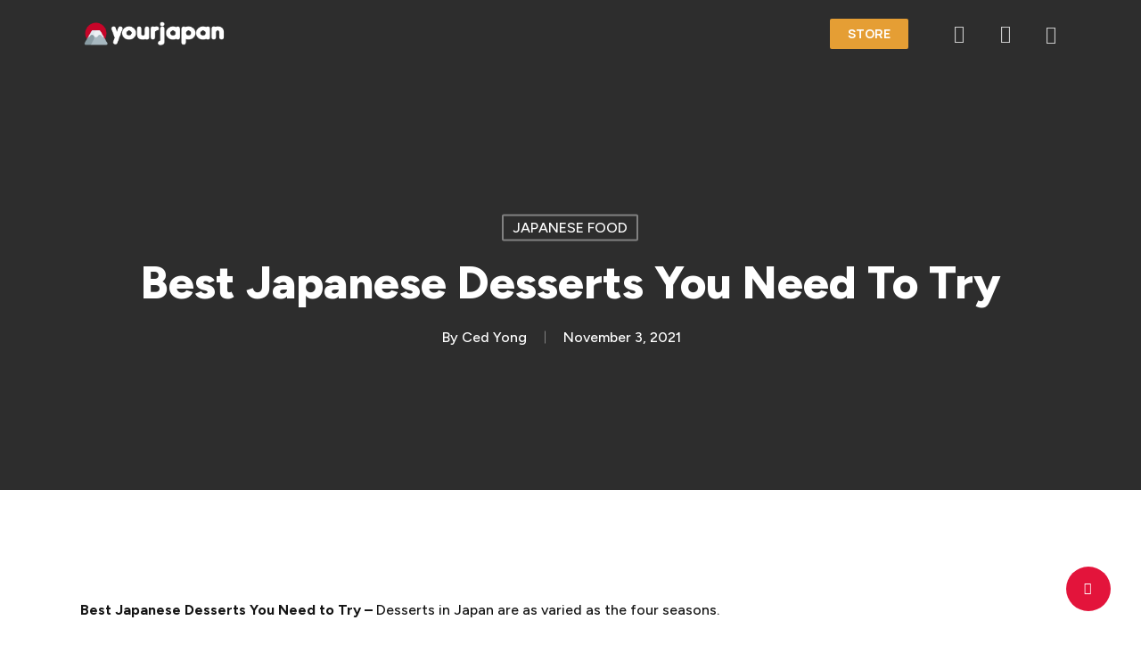

--- FILE ---
content_type: text/html; charset=UTF-8
request_url: https://itsyourjapan.com/best-japanese-desserts/
body_size: 52152
content:
<!doctype html>
<html lang="en-US" class="no-js">
<head>
	<meta charset="UTF-8">
	<meta name="viewport" content="width=device-width, initial-scale=1, maximum-scale=1, user-scalable=0" />
<!-- Author Meta Tags by Molongui Authorship, visit: https://wordpress.org/plugins/molongui-authorship/ -->
<meta name="author" content="Ced Yong">
<!-- /Molongui Authorship -->

<meta name='robots' content='index, follow, max-image-preview:large, max-snippet:-1, max-video-preview:-1' />
<script>window._wca = window._wca || [];</script>

	<!-- This site is optimized with the Yoast SEO plugin v26.7 - https://yoast.com/wordpress/plugins/seo/ -->
	<title>Best Japanese Desserts You Need to Try - Your Japan</title>
	<meta name="description" content="What are the best Japanese desserts to try when visiting Japan? The colorful list goes on and on!" />
	<link rel="canonical" href="https://itsyourjapan.com/best-japanese-desserts/" />
	<meta property="og:locale" content="en_US" />
	<meta property="og:type" content="article" />
	<meta property="og:title" content="Best Japanese Desserts You Need to Try - Your Japan" />
	<meta property="og:description" content="What are the best Japanese desserts to try when visiting Japan? The colorful list goes on and on!" />
	<meta property="og:url" content="https://itsyourjapan.com/best-japanese-desserts/" />
	<meta property="og:site_name" content="Your Japan" />
	<meta property="article:published_time" content="2021-11-03T10:09:58+00:00" />
	<meta property="article:modified_time" content="2022-03-07T11:55:02+00:00" />
	<meta property="og:image" content="https://itsyourjapan.com/wp-content/uploads/2021/08/best-japanese-dessert-to-try.jpg" />
	<meta property="og:image:width" content="1920" />
	<meta property="og:image:height" content="1217" />
	<meta property="og:image:type" content="image/jpeg" />
	<meta name="author" content="Ced Yong" />
	<meta name="twitter:card" content="summary_large_image" />
	<meta name="twitter:label1" content="Written by" />
	<meta name="twitter:data1" content="Ced Yong" />
	<meta name="twitter:label2" content="Est. reading time" />
	<meta name="twitter:data2" content="10 minutes" />
	<script type="application/ld+json" class="yoast-schema-graph">{"@context":"https://schema.org","@graph":[{"@type":"Article","@id":"https://itsyourjapan.com/best-japanese-desserts/#article","isPartOf":{"@id":"https://itsyourjapan.com/best-japanese-desserts/"},"author":{"name":"Ced Yong","@id":"https://itsyourjapan.com/#/schema/person/0c65167a4b201ecae8a815aa8dd28236"},"headline":"Best Japanese Desserts You Need to Try","datePublished":"2021-11-03T10:09:58+00:00","dateModified":"2022-03-07T11:55:02+00:00","mainEntityOfPage":{"@id":"https://itsyourjapan.com/best-japanese-desserts/"},"wordCount":1668,"commentCount":0,"publisher":{"@id":"https://itsyourjapan.com/#organization"},"image":{"@id":"https://itsyourjapan.com/best-japanese-desserts/#primaryimage"},"thumbnailUrl":"https://itsyourjapan.com/wp-content/uploads/2021/08/best-japanese-dessert-to-try.jpg","keywords":["japanese desserts","kakigori","matcha","mochi","wagashi"],"articleSection":["Japanese Food"],"inLanguage":"en-US"},{"@type":"WebPage","@id":"https://itsyourjapan.com/best-japanese-desserts/","url":"https://itsyourjapan.com/best-japanese-desserts/","name":"Best Japanese Desserts You Need to Try - Your Japan","isPartOf":{"@id":"https://itsyourjapan.com/#website"},"primaryImageOfPage":{"@id":"https://itsyourjapan.com/best-japanese-desserts/#primaryimage"},"image":{"@id":"https://itsyourjapan.com/best-japanese-desserts/#primaryimage"},"thumbnailUrl":"https://itsyourjapan.com/wp-content/uploads/2021/08/best-japanese-dessert-to-try.jpg","datePublished":"2021-11-03T10:09:58+00:00","dateModified":"2022-03-07T11:55:02+00:00","description":"What are the best Japanese desserts to try when visiting Japan? The colorful list goes on and on!","breadcrumb":{"@id":"https://itsyourjapan.com/best-japanese-desserts/#breadcrumb"},"inLanguage":"en-US","potentialAction":[{"@type":"ReadAction","target":["https://itsyourjapan.com/best-japanese-desserts/"]}]},{"@type":"ImageObject","inLanguage":"en-US","@id":"https://itsyourjapan.com/best-japanese-desserts/#primaryimage","url":"https://itsyourjapan.com/wp-content/uploads/2021/08/best-japanese-dessert-to-try.jpg","contentUrl":"https://itsyourjapan.com/wp-content/uploads/2021/08/best-japanese-dessert-to-try.jpg","width":1920,"height":1217,"caption":"What are the best Japanese desserts to try when visiting Japan? The colorful list goes on and on!"},{"@type":"BreadcrumbList","@id":"https://itsyourjapan.com/best-japanese-desserts/#breadcrumb","itemListElement":[{"@type":"ListItem","position":1,"name":"Home","item":"https://itsyourjapan.com/"},{"@type":"ListItem","position":2,"name":"Best Japanese Desserts You Need to Try"}]},{"@type":"WebSite","@id":"https://itsyourjapan.com/#website","url":"https://itsyourjapan.com/","name":"Your Japan","description":"Your Ultimate Guide to Japan","publisher":{"@id":"https://itsyourjapan.com/#organization"},"potentialAction":[{"@type":"SearchAction","target":{"@type":"EntryPoint","urlTemplate":"https://itsyourjapan.com/?s={search_term_string}"},"query-input":{"@type":"PropertyValueSpecification","valueRequired":true,"valueName":"search_term_string"}}],"inLanguage":"en-US"},{"@type":"Organization","@id":"https://itsyourjapan.com/#organization","name":"Your Japan","url":"https://itsyourjapan.com/","logo":{"@type":"ImageObject","inLanguage":"en-US","@id":"https://itsyourjapan.com/#/schema/logo/image/","url":"https://itsyourjapan.com/wp-content/uploads/2021/12/the7-logo-004.svg","contentUrl":"https://itsyourjapan.com/wp-content/uploads/2021/12/the7-logo-004.svg","width":300,"height":50,"caption":"Your Japan"},"image":{"@id":"https://itsyourjapan.com/#/schema/logo/image/"}},{"@type":"Person","@id":"https://itsyourjapan.com/#/schema/person/0c65167a4b201ecae8a815aa8dd28236","name":"Ced Yong","image":{"@type":"ImageObject","inLanguage":"en-US","@id":"https://itsyourjapan.com/#/schema/person/image/","url":"https://itsyourjapan.com/wp-content/uploads/2020/08/profile-pic.jpg","contentUrl":"https://itsyourjapan.com/wp-content/uploads/2020/08/profile-pic.jpg","caption":"Ced Yong"},"description":"A devoted solo traveler from Singapore who has loved Japan since young. His first visits to the country were all because of video game and Manga homages. Today, he still visits for the same reasons, in addition to enjoying Japan’s culture, history, and hot springs.","url":"#molongui-disabled-link"}]}</script>
	<!-- / Yoast SEO plugin. -->


<link rel='dns-prefetch' href='//stats.wp.com' />
<link rel='dns-prefetch' href='//www.googletagmanager.com' />
<link rel='dns-prefetch' href='//fonts.googleapis.com' />
<link rel='dns-prefetch' href='//pagead2.googlesyndication.com' />
<link rel="alternate" type="application/rss+xml" title="Your Japan &raquo; Feed" href="https://itsyourjapan.com/feed/" />
<link rel="alternate" title="oEmbed (JSON)" type="application/json+oembed" href="https://itsyourjapan.com/wp-json/oembed/1.0/embed?url=https%3A%2F%2Fitsyourjapan.com%2Fbest-japanese-desserts%2F" />
<link rel="alternate" title="oEmbed (XML)" type="text/xml+oembed" href="https://itsyourjapan.com/wp-json/oembed/1.0/embed?url=https%3A%2F%2Fitsyourjapan.com%2Fbest-japanese-desserts%2F&#038;format=xml" />
		<!-- This site uses the Google Analytics by MonsterInsights plugin v9.11.1 - Using Analytics tracking - https://www.monsterinsights.com/ -->
							<script src="//www.googletagmanager.com/gtag/js?id=G-P0YPJRKCSY"  data-cfasync="false" data-wpfc-render="false" type="text/javascript" async></script>
			<script data-cfasync="false" data-wpfc-render="false" type="text/javascript">
				var mi_version = '9.11.1';
				var mi_track_user = true;
				var mi_no_track_reason = '';
								var MonsterInsightsDefaultLocations = {"page_location":"https:\/\/itsyourjapan.com\/best-japanese-desserts\/"};
								if ( typeof MonsterInsightsPrivacyGuardFilter === 'function' ) {
					var MonsterInsightsLocations = (typeof MonsterInsightsExcludeQuery === 'object') ? MonsterInsightsPrivacyGuardFilter( MonsterInsightsExcludeQuery ) : MonsterInsightsPrivacyGuardFilter( MonsterInsightsDefaultLocations );
				} else {
					var MonsterInsightsLocations = (typeof MonsterInsightsExcludeQuery === 'object') ? MonsterInsightsExcludeQuery : MonsterInsightsDefaultLocations;
				}

								var disableStrs = [
										'ga-disable-G-P0YPJRKCSY',
									];

				/* Function to detect opted out users */
				function __gtagTrackerIsOptedOut() {
					for (var index = 0; index < disableStrs.length; index++) {
						if (document.cookie.indexOf(disableStrs[index] + '=true') > -1) {
							return true;
						}
					}

					return false;
				}

				/* Disable tracking if the opt-out cookie exists. */
				if (__gtagTrackerIsOptedOut()) {
					for (var index = 0; index < disableStrs.length; index++) {
						window[disableStrs[index]] = true;
					}
				}

				/* Opt-out function */
				function __gtagTrackerOptout() {
					for (var index = 0; index < disableStrs.length; index++) {
						document.cookie = disableStrs[index] + '=true; expires=Thu, 31 Dec 2099 23:59:59 UTC; path=/';
						window[disableStrs[index]] = true;
					}
				}

				if ('undefined' === typeof gaOptout) {
					function gaOptout() {
						__gtagTrackerOptout();
					}
				}
								window.dataLayer = window.dataLayer || [];

				window.MonsterInsightsDualTracker = {
					helpers: {},
					trackers: {},
				};
				if (mi_track_user) {
					function __gtagDataLayer() {
						dataLayer.push(arguments);
					}

					function __gtagTracker(type, name, parameters) {
						if (!parameters) {
							parameters = {};
						}

						if (parameters.send_to) {
							__gtagDataLayer.apply(null, arguments);
							return;
						}

						if (type === 'event') {
														parameters.send_to = monsterinsights_frontend.v4_id;
							var hookName = name;
							if (typeof parameters['event_category'] !== 'undefined') {
								hookName = parameters['event_category'] + ':' + name;
							}

							if (typeof MonsterInsightsDualTracker.trackers[hookName] !== 'undefined') {
								MonsterInsightsDualTracker.trackers[hookName](parameters);
							} else {
								__gtagDataLayer('event', name, parameters);
							}
							
						} else {
							__gtagDataLayer.apply(null, arguments);
						}
					}

					__gtagTracker('js', new Date());
					__gtagTracker('set', {
						'developer_id.dZGIzZG': true,
											});
					if ( MonsterInsightsLocations.page_location ) {
						__gtagTracker('set', MonsterInsightsLocations);
					}
										__gtagTracker('config', 'G-P0YPJRKCSY', {"forceSSL":"true","link_attribution":"true"} );
										window.gtag = __gtagTracker;										(function () {
						/* https://developers.google.com/analytics/devguides/collection/analyticsjs/ */
						/* ga and __gaTracker compatibility shim. */
						var noopfn = function () {
							return null;
						};
						var newtracker = function () {
							return new Tracker();
						};
						var Tracker = function () {
							return null;
						};
						var p = Tracker.prototype;
						p.get = noopfn;
						p.set = noopfn;
						p.send = function () {
							var args = Array.prototype.slice.call(arguments);
							args.unshift('send');
							__gaTracker.apply(null, args);
						};
						var __gaTracker = function () {
							var len = arguments.length;
							if (len === 0) {
								return;
							}
							var f = arguments[len - 1];
							if (typeof f !== 'object' || f === null || typeof f.hitCallback !== 'function') {
								if ('send' === arguments[0]) {
									var hitConverted, hitObject = false, action;
									if ('event' === arguments[1]) {
										if ('undefined' !== typeof arguments[3]) {
											hitObject = {
												'eventAction': arguments[3],
												'eventCategory': arguments[2],
												'eventLabel': arguments[4],
												'value': arguments[5] ? arguments[5] : 1,
											}
										}
									}
									if ('pageview' === arguments[1]) {
										if ('undefined' !== typeof arguments[2]) {
											hitObject = {
												'eventAction': 'page_view',
												'page_path': arguments[2],
											}
										}
									}
									if (typeof arguments[2] === 'object') {
										hitObject = arguments[2];
									}
									if (typeof arguments[5] === 'object') {
										Object.assign(hitObject, arguments[5]);
									}
									if ('undefined' !== typeof arguments[1].hitType) {
										hitObject = arguments[1];
										if ('pageview' === hitObject.hitType) {
											hitObject.eventAction = 'page_view';
										}
									}
									if (hitObject) {
										action = 'timing' === arguments[1].hitType ? 'timing_complete' : hitObject.eventAction;
										hitConverted = mapArgs(hitObject);
										__gtagTracker('event', action, hitConverted);
									}
								}
								return;
							}

							function mapArgs(args) {
								var arg, hit = {};
								var gaMap = {
									'eventCategory': 'event_category',
									'eventAction': 'event_action',
									'eventLabel': 'event_label',
									'eventValue': 'event_value',
									'nonInteraction': 'non_interaction',
									'timingCategory': 'event_category',
									'timingVar': 'name',
									'timingValue': 'value',
									'timingLabel': 'event_label',
									'page': 'page_path',
									'location': 'page_location',
									'title': 'page_title',
									'referrer' : 'page_referrer',
								};
								for (arg in args) {
																		if (!(!args.hasOwnProperty(arg) || !gaMap.hasOwnProperty(arg))) {
										hit[gaMap[arg]] = args[arg];
									} else {
										hit[arg] = args[arg];
									}
								}
								return hit;
							}

							try {
								f.hitCallback();
							} catch (ex) {
							}
						};
						__gaTracker.create = newtracker;
						__gaTracker.getByName = newtracker;
						__gaTracker.getAll = function () {
							return [];
						};
						__gaTracker.remove = noopfn;
						__gaTracker.loaded = true;
						window['__gaTracker'] = __gaTracker;
					})();
									} else {
										console.log("");
					(function () {
						function __gtagTracker() {
							return null;
						}

						window['__gtagTracker'] = __gtagTracker;
						window['gtag'] = __gtagTracker;
					})();
									}
			</script>
							<!-- / Google Analytics by MonsterInsights -->
		<!-- itsyourjapan.com is managing ads with Advanced Ads 2.0.15 – https://wpadvancedads.com/ --><script id="itsyo-ready">
			window.advanced_ads_ready=function(e,a){a=a||"complete";var d=function(e){return"interactive"===a?"loading"!==e:"complete"===e};d(document.readyState)?e():document.addEventListener("readystatechange",(function(a){d(a.target.readyState)&&e()}),{once:"interactive"===a})},window.advanced_ads_ready_queue=window.advanced_ads_ready_queue||[];		</script>
		<style id='wp-img-auto-sizes-contain-inline-css' type='text/css'>
img:is([sizes=auto i],[sizes^="auto," i]){contain-intrinsic-size:3000px 1500px}
/*# sourceURL=wp-img-auto-sizes-contain-inline-css */
</style>
<style id='wp-emoji-styles-inline-css' type='text/css'>

	img.wp-smiley, img.emoji {
		display: inline !important;
		border: none !important;
		box-shadow: none !important;
		height: 1em !important;
		width: 1em !important;
		margin: 0 0.07em !important;
		vertical-align: -0.1em !important;
		background: none !important;
		padding: 0 !important;
	}
/*# sourceURL=wp-emoji-styles-inline-css */
</style>
<style id='wp-block-library-inline-css' type='text/css'>
:root{--wp-block-synced-color:#7a00df;--wp-block-synced-color--rgb:122,0,223;--wp-bound-block-color:var(--wp-block-synced-color);--wp-editor-canvas-background:#ddd;--wp-admin-theme-color:#007cba;--wp-admin-theme-color--rgb:0,124,186;--wp-admin-theme-color-darker-10:#006ba1;--wp-admin-theme-color-darker-10--rgb:0,107,160.5;--wp-admin-theme-color-darker-20:#005a87;--wp-admin-theme-color-darker-20--rgb:0,90,135;--wp-admin-border-width-focus:2px}@media (min-resolution:192dpi){:root{--wp-admin-border-width-focus:1.5px}}.wp-element-button{cursor:pointer}:root .has-very-light-gray-background-color{background-color:#eee}:root .has-very-dark-gray-background-color{background-color:#313131}:root .has-very-light-gray-color{color:#eee}:root .has-very-dark-gray-color{color:#313131}:root .has-vivid-green-cyan-to-vivid-cyan-blue-gradient-background{background:linear-gradient(135deg,#00d084,#0693e3)}:root .has-purple-crush-gradient-background{background:linear-gradient(135deg,#34e2e4,#4721fb 50%,#ab1dfe)}:root .has-hazy-dawn-gradient-background{background:linear-gradient(135deg,#faaca8,#dad0ec)}:root .has-subdued-olive-gradient-background{background:linear-gradient(135deg,#fafae1,#67a671)}:root .has-atomic-cream-gradient-background{background:linear-gradient(135deg,#fdd79a,#004a59)}:root .has-nightshade-gradient-background{background:linear-gradient(135deg,#330968,#31cdcf)}:root .has-midnight-gradient-background{background:linear-gradient(135deg,#020381,#2874fc)}:root{--wp--preset--font-size--normal:16px;--wp--preset--font-size--huge:42px}.has-regular-font-size{font-size:1em}.has-larger-font-size{font-size:2.625em}.has-normal-font-size{font-size:var(--wp--preset--font-size--normal)}.has-huge-font-size{font-size:var(--wp--preset--font-size--huge)}.has-text-align-center{text-align:center}.has-text-align-left{text-align:left}.has-text-align-right{text-align:right}.has-fit-text{white-space:nowrap!important}#end-resizable-editor-section{display:none}.aligncenter{clear:both}.items-justified-left{justify-content:flex-start}.items-justified-center{justify-content:center}.items-justified-right{justify-content:flex-end}.items-justified-space-between{justify-content:space-between}.screen-reader-text{border:0;clip-path:inset(50%);height:1px;margin:-1px;overflow:hidden;padding:0;position:absolute;width:1px;word-wrap:normal!important}.screen-reader-text:focus{background-color:#ddd;clip-path:none;color:#444;display:block;font-size:1em;height:auto;left:5px;line-height:normal;padding:15px 23px 14px;text-decoration:none;top:5px;width:auto;z-index:100000}html :where(.has-border-color){border-style:solid}html :where([style*=border-top-color]){border-top-style:solid}html :where([style*=border-right-color]){border-right-style:solid}html :where([style*=border-bottom-color]){border-bottom-style:solid}html :where([style*=border-left-color]){border-left-style:solid}html :where([style*=border-width]){border-style:solid}html :where([style*=border-top-width]){border-top-style:solid}html :where([style*=border-right-width]){border-right-style:solid}html :where([style*=border-bottom-width]){border-bottom-style:solid}html :where([style*=border-left-width]){border-left-style:solid}html :where(img[class*=wp-image-]){height:auto;max-width:100%}:where(figure){margin:0 0 1em}html :where(.is-position-sticky){--wp-admin--admin-bar--position-offset:var(--wp-admin--admin-bar--height,0px)}@media screen and (max-width:600px){html :where(.is-position-sticky){--wp-admin--admin-bar--position-offset:0px}}

/*# sourceURL=wp-block-library-inline-css */
</style><style id='global-styles-inline-css' type='text/css'>
:root{--wp--preset--aspect-ratio--square: 1;--wp--preset--aspect-ratio--4-3: 4/3;--wp--preset--aspect-ratio--3-4: 3/4;--wp--preset--aspect-ratio--3-2: 3/2;--wp--preset--aspect-ratio--2-3: 2/3;--wp--preset--aspect-ratio--16-9: 16/9;--wp--preset--aspect-ratio--9-16: 9/16;--wp--preset--color--black: #000000;--wp--preset--color--cyan-bluish-gray: #abb8c3;--wp--preset--color--white: #ffffff;--wp--preset--color--pale-pink: #f78da7;--wp--preset--color--vivid-red: #cf2e2e;--wp--preset--color--luminous-vivid-orange: #ff6900;--wp--preset--color--luminous-vivid-amber: #fcb900;--wp--preset--color--light-green-cyan: #7bdcb5;--wp--preset--color--vivid-green-cyan: #00d084;--wp--preset--color--pale-cyan-blue: #8ed1fc;--wp--preset--color--vivid-cyan-blue: #0693e3;--wp--preset--color--vivid-purple: #9b51e0;--wp--preset--gradient--vivid-cyan-blue-to-vivid-purple: linear-gradient(135deg,rgb(6,147,227) 0%,rgb(155,81,224) 100%);--wp--preset--gradient--light-green-cyan-to-vivid-green-cyan: linear-gradient(135deg,rgb(122,220,180) 0%,rgb(0,208,130) 100%);--wp--preset--gradient--luminous-vivid-amber-to-luminous-vivid-orange: linear-gradient(135deg,rgb(252,185,0) 0%,rgb(255,105,0) 100%);--wp--preset--gradient--luminous-vivid-orange-to-vivid-red: linear-gradient(135deg,rgb(255,105,0) 0%,rgb(207,46,46) 100%);--wp--preset--gradient--very-light-gray-to-cyan-bluish-gray: linear-gradient(135deg,rgb(238,238,238) 0%,rgb(169,184,195) 100%);--wp--preset--gradient--cool-to-warm-spectrum: linear-gradient(135deg,rgb(74,234,220) 0%,rgb(151,120,209) 20%,rgb(207,42,186) 40%,rgb(238,44,130) 60%,rgb(251,105,98) 80%,rgb(254,248,76) 100%);--wp--preset--gradient--blush-light-purple: linear-gradient(135deg,rgb(255,206,236) 0%,rgb(152,150,240) 100%);--wp--preset--gradient--blush-bordeaux: linear-gradient(135deg,rgb(254,205,165) 0%,rgb(254,45,45) 50%,rgb(107,0,62) 100%);--wp--preset--gradient--luminous-dusk: linear-gradient(135deg,rgb(255,203,112) 0%,rgb(199,81,192) 50%,rgb(65,88,208) 100%);--wp--preset--gradient--pale-ocean: linear-gradient(135deg,rgb(255,245,203) 0%,rgb(182,227,212) 50%,rgb(51,167,181) 100%);--wp--preset--gradient--electric-grass: linear-gradient(135deg,rgb(202,248,128) 0%,rgb(113,206,126) 100%);--wp--preset--gradient--midnight: linear-gradient(135deg,rgb(2,3,129) 0%,rgb(40,116,252) 100%);--wp--preset--font-size--small: 13px;--wp--preset--font-size--medium: 20px;--wp--preset--font-size--large: 36px;--wp--preset--font-size--x-large: 42px;--wp--preset--spacing--20: 0.44rem;--wp--preset--spacing--30: 0.67rem;--wp--preset--spacing--40: 1rem;--wp--preset--spacing--50: 1.5rem;--wp--preset--spacing--60: 2.25rem;--wp--preset--spacing--70: 3.38rem;--wp--preset--spacing--80: 5.06rem;--wp--preset--shadow--natural: 6px 6px 9px rgba(0, 0, 0, 0.2);--wp--preset--shadow--deep: 12px 12px 50px rgba(0, 0, 0, 0.4);--wp--preset--shadow--sharp: 6px 6px 0px rgba(0, 0, 0, 0.2);--wp--preset--shadow--outlined: 6px 6px 0px -3px rgb(255, 255, 255), 6px 6px rgb(0, 0, 0);--wp--preset--shadow--crisp: 6px 6px 0px rgb(0, 0, 0);}:where(.is-layout-flex){gap: 0.5em;}:where(.is-layout-grid){gap: 0.5em;}body .is-layout-flex{display: flex;}.is-layout-flex{flex-wrap: wrap;align-items: center;}.is-layout-flex > :is(*, div){margin: 0;}body .is-layout-grid{display: grid;}.is-layout-grid > :is(*, div){margin: 0;}:where(.wp-block-columns.is-layout-flex){gap: 2em;}:where(.wp-block-columns.is-layout-grid){gap: 2em;}:where(.wp-block-post-template.is-layout-flex){gap: 1.25em;}:where(.wp-block-post-template.is-layout-grid){gap: 1.25em;}.has-black-color{color: var(--wp--preset--color--black) !important;}.has-cyan-bluish-gray-color{color: var(--wp--preset--color--cyan-bluish-gray) !important;}.has-white-color{color: var(--wp--preset--color--white) !important;}.has-pale-pink-color{color: var(--wp--preset--color--pale-pink) !important;}.has-vivid-red-color{color: var(--wp--preset--color--vivid-red) !important;}.has-luminous-vivid-orange-color{color: var(--wp--preset--color--luminous-vivid-orange) !important;}.has-luminous-vivid-amber-color{color: var(--wp--preset--color--luminous-vivid-amber) !important;}.has-light-green-cyan-color{color: var(--wp--preset--color--light-green-cyan) !important;}.has-vivid-green-cyan-color{color: var(--wp--preset--color--vivid-green-cyan) !important;}.has-pale-cyan-blue-color{color: var(--wp--preset--color--pale-cyan-blue) !important;}.has-vivid-cyan-blue-color{color: var(--wp--preset--color--vivid-cyan-blue) !important;}.has-vivid-purple-color{color: var(--wp--preset--color--vivid-purple) !important;}.has-black-background-color{background-color: var(--wp--preset--color--black) !important;}.has-cyan-bluish-gray-background-color{background-color: var(--wp--preset--color--cyan-bluish-gray) !important;}.has-white-background-color{background-color: var(--wp--preset--color--white) !important;}.has-pale-pink-background-color{background-color: var(--wp--preset--color--pale-pink) !important;}.has-vivid-red-background-color{background-color: var(--wp--preset--color--vivid-red) !important;}.has-luminous-vivid-orange-background-color{background-color: var(--wp--preset--color--luminous-vivid-orange) !important;}.has-luminous-vivid-amber-background-color{background-color: var(--wp--preset--color--luminous-vivid-amber) !important;}.has-light-green-cyan-background-color{background-color: var(--wp--preset--color--light-green-cyan) !important;}.has-vivid-green-cyan-background-color{background-color: var(--wp--preset--color--vivid-green-cyan) !important;}.has-pale-cyan-blue-background-color{background-color: var(--wp--preset--color--pale-cyan-blue) !important;}.has-vivid-cyan-blue-background-color{background-color: var(--wp--preset--color--vivid-cyan-blue) !important;}.has-vivid-purple-background-color{background-color: var(--wp--preset--color--vivid-purple) !important;}.has-black-border-color{border-color: var(--wp--preset--color--black) !important;}.has-cyan-bluish-gray-border-color{border-color: var(--wp--preset--color--cyan-bluish-gray) !important;}.has-white-border-color{border-color: var(--wp--preset--color--white) !important;}.has-pale-pink-border-color{border-color: var(--wp--preset--color--pale-pink) !important;}.has-vivid-red-border-color{border-color: var(--wp--preset--color--vivid-red) !important;}.has-luminous-vivid-orange-border-color{border-color: var(--wp--preset--color--luminous-vivid-orange) !important;}.has-luminous-vivid-amber-border-color{border-color: var(--wp--preset--color--luminous-vivid-amber) !important;}.has-light-green-cyan-border-color{border-color: var(--wp--preset--color--light-green-cyan) !important;}.has-vivid-green-cyan-border-color{border-color: var(--wp--preset--color--vivid-green-cyan) !important;}.has-pale-cyan-blue-border-color{border-color: var(--wp--preset--color--pale-cyan-blue) !important;}.has-vivid-cyan-blue-border-color{border-color: var(--wp--preset--color--vivid-cyan-blue) !important;}.has-vivid-purple-border-color{border-color: var(--wp--preset--color--vivid-purple) !important;}.has-vivid-cyan-blue-to-vivid-purple-gradient-background{background: var(--wp--preset--gradient--vivid-cyan-blue-to-vivid-purple) !important;}.has-light-green-cyan-to-vivid-green-cyan-gradient-background{background: var(--wp--preset--gradient--light-green-cyan-to-vivid-green-cyan) !important;}.has-luminous-vivid-amber-to-luminous-vivid-orange-gradient-background{background: var(--wp--preset--gradient--luminous-vivid-amber-to-luminous-vivid-orange) !important;}.has-luminous-vivid-orange-to-vivid-red-gradient-background{background: var(--wp--preset--gradient--luminous-vivid-orange-to-vivid-red) !important;}.has-very-light-gray-to-cyan-bluish-gray-gradient-background{background: var(--wp--preset--gradient--very-light-gray-to-cyan-bluish-gray) !important;}.has-cool-to-warm-spectrum-gradient-background{background: var(--wp--preset--gradient--cool-to-warm-spectrum) !important;}.has-blush-light-purple-gradient-background{background: var(--wp--preset--gradient--blush-light-purple) !important;}.has-blush-bordeaux-gradient-background{background: var(--wp--preset--gradient--blush-bordeaux) !important;}.has-luminous-dusk-gradient-background{background: var(--wp--preset--gradient--luminous-dusk) !important;}.has-pale-ocean-gradient-background{background: var(--wp--preset--gradient--pale-ocean) !important;}.has-electric-grass-gradient-background{background: var(--wp--preset--gradient--electric-grass) !important;}.has-midnight-gradient-background{background: var(--wp--preset--gradient--midnight) !important;}.has-small-font-size{font-size: var(--wp--preset--font-size--small) !important;}.has-medium-font-size{font-size: var(--wp--preset--font-size--medium) !important;}.has-large-font-size{font-size: var(--wp--preset--font-size--large) !important;}.has-x-large-font-size{font-size: var(--wp--preset--font-size--x-large) !important;}
/*# sourceURL=global-styles-inline-css */
</style>

<style id='classic-theme-styles-inline-css' type='text/css'>
/*! This file is auto-generated */
.wp-block-button__link{color:#fff;background-color:#32373c;border-radius:9999px;box-shadow:none;text-decoration:none;padding:calc(.667em + 2px) calc(1.333em + 2px);font-size:1.125em}.wp-block-file__button{background:#32373c;color:#fff;text-decoration:none}
/*# sourceURL=/wp-includes/css/classic-themes.min.css */
</style>
<link rel='stylesheet' id='salient-social-css' href='https://itsyourjapan.com/wp-content/plugins/salient-social/css/style.css?ver=1.2.4' type='text/css' media='all' />
<style id='salient-social-inline-css' type='text/css'>

  .sharing-default-minimal .nectar-love.loved,
  body .nectar-social[data-color-override="override"].fixed > a:before, 
  body .nectar-social[data-color-override="override"].fixed .nectar-social-inner a,
  .sharing-default-minimal .nectar-social[data-color-override="override"] .nectar-social-inner a:hover,
  .nectar-social.vertical[data-color-override="override"] .nectar-social-inner a:hover {
    background-color: #e3143b;
  }
  .nectar-social.hover .nectar-love.loved,
  .nectar-social.hover > .nectar-love-button a:hover,
  .nectar-social[data-color-override="override"].hover > div a:hover,
  #single-below-header .nectar-social[data-color-override="override"].hover > div a:hover,
  .nectar-social[data-color-override="override"].hover .share-btn:hover,
  .sharing-default-minimal .nectar-social[data-color-override="override"] .nectar-social-inner a {
    border-color: #e3143b;
  }
  #single-below-header .nectar-social.hover .nectar-love.loved i,
  #single-below-header .nectar-social.hover[data-color-override="override"] a:hover,
  #single-below-header .nectar-social.hover[data-color-override="override"] a:hover i,
  #single-below-header .nectar-social.hover .nectar-love-button a:hover i,
  .nectar-love:hover i,
  .hover .nectar-love:hover .total_loves,
  .nectar-love.loved i,
  .nectar-social.hover .nectar-love.loved .total_loves,
  .nectar-social.hover .share-btn:hover, 
  .nectar-social[data-color-override="override"].hover .nectar-social-inner a:hover,
  .nectar-social[data-color-override="override"].hover > div:hover span,
  .sharing-default-minimal .nectar-social[data-color-override="override"] .nectar-social-inner a:not(:hover) i,
  .sharing-default-minimal .nectar-social[data-color-override="override"] .nectar-social-inner a:not(:hover) {
    color: #e3143b;
  }
/*# sourceURL=salient-social-inline-css */
</style>
<link rel='stylesheet' id='woocommerce-layout-css' href='https://itsyourjapan.com/wp-content/plugins/woocommerce/assets/css/woocommerce-layout.css?ver=10.3.7' type='text/css' media='all' />
<style id='woocommerce-layout-inline-css' type='text/css'>

	.infinite-scroll .woocommerce-pagination {
		display: none;
	}
/*# sourceURL=woocommerce-layout-inline-css */
</style>
<link rel='stylesheet' id='woocommerce-smallscreen-css' href='https://itsyourjapan.com/wp-content/plugins/woocommerce/assets/css/woocommerce-smallscreen.css?ver=10.3.7' type='text/css' media='only screen and (max-width: 768px)' />
<link rel='stylesheet' id='woocommerce-general-css' href='https://itsyourjapan.com/wp-content/plugins/woocommerce/assets/css/woocommerce.css?ver=10.3.7' type='text/css' media='all' />
<style id='woocommerce-inline-inline-css' type='text/css'>
.woocommerce form .form-row .required { visibility: visible; }
/*# sourceURL=woocommerce-inline-inline-css */
</style>
<link rel='stylesheet' id='ez-toc-css' href='https://itsyourjapan.com/wp-content/plugins/easy-table-of-contents/assets/css/screen.min.css?ver=2.0.80' type='text/css' media='all' />
<style id='ez-toc-inline-css' type='text/css'>
div#ez-toc-container .ez-toc-title {font-size: 130%;}div#ez-toc-container .ez-toc-title {font-weight: 700;}div#ez-toc-container ul li , div#ez-toc-container ul li a {font-size: 100%;}div#ez-toc-container ul li , div#ez-toc-container ul li a {font-weight: 500;}div#ez-toc-container nav ul ul li {font-size: 90%;}div#ez-toc-container {width: 100%;}.ez-toc-box-title {font-weight: bold; margin-bottom: 10px; text-align: center; text-transform: uppercase; letter-spacing: 1px; color: #666; padding-bottom: 5px;position:absolute;top:-4%;left:5%;background-color: inherit;transition: top 0.3s ease;}.ez-toc-box-title.toc-closed {top:-25%;}
.ez-toc-container-direction {direction: ltr;}.ez-toc-counter ul{counter-reset: item ;}.ez-toc-counter nav ul li a::before {content: counters(item, '.', decimal) '. ';display: inline-block;counter-increment: item;flex-grow: 0;flex-shrink: 0;margin-right: .2em; float: left; }.ez-toc-widget-direction {direction: ltr;}.ez-toc-widget-container ul{counter-reset: item ;}.ez-toc-widget-container nav ul li a::before {content: counters(item, '.', decimal) '. ';display: inline-block;counter-increment: item;flex-grow: 0;flex-shrink: 0;margin-right: .2em; float: left; }
/*# sourceURL=ez-toc-inline-css */
</style>
<link rel='stylesheet' id='brands-styles-css' href='https://itsyourjapan.com/wp-content/plugins/woocommerce/assets/css/brands.css?ver=10.3.7' type='text/css' media='all' />
<link rel='stylesheet' id='font-awesome-css' href='https://itsyourjapan.com/wp-content/themes/salient/css/font-awesome-legacy.min.css?ver=4.7.1' type='text/css' media='all' />
<link rel='stylesheet' id='salient-grid-system-css' href='https://itsyourjapan.com/wp-content/themes/salient/css/build/grid-system.css?ver=16.1.0' type='text/css' media='all' />
<link rel='stylesheet' id='main-styles-css' href='https://itsyourjapan.com/wp-content/themes/salient/css/build/style.css?ver=16.1.0' type='text/css' media='all' />
<link rel='stylesheet' id='nectar-single-styles-css' href='https://itsyourjapan.com/wp-content/themes/salient/css/build/single.css?ver=16.1.0' type='text/css' media='all' />
<link rel='stylesheet' id='nectar-element-recent-posts-css' href='https://itsyourjapan.com/wp-content/themes/salient/css/build/elements/element-recent-posts.css?ver=16.1.0' type='text/css' media='all' />
<link rel='stylesheet' id='nectar-wpforms-css' href='https://itsyourjapan.com/wp-content/themes/salient/css/build/third-party/wpforms.css?ver=16.1.0' type='text/css' media='all' />
<link rel='stylesheet' id='nectar_default_font_open_sans-css' href='https://fonts.googleapis.com/css?family=Open+Sans%3A300%2C400%2C600%2C700&#038;subset=latin%2Clatin-ext' type='text/css' media='all' />
<link rel='stylesheet' id='responsive-css' href='https://itsyourjapan.com/wp-content/themes/salient/css/build/responsive.css?ver=16.1.0' type='text/css' media='all' />
<link rel='stylesheet' id='nectar-product-style-classic-css' href='https://itsyourjapan.com/wp-content/themes/salient/css/build/third-party/woocommerce/product-style-classic.css?ver=16.1.0' type='text/css' media='all' />
<link rel='stylesheet' id='woocommerce-css' href='https://itsyourjapan.com/wp-content/themes/salient/css/build/woocommerce.css?ver=16.1.0' type='text/css' media='all' />
<link rel='stylesheet' id='skin-material-css' href='https://itsyourjapan.com/wp-content/themes/salient/css/build/skin-material.css?ver=16.1.0' type='text/css' media='all' />
<link rel='stylesheet' id='salient-wp-menu-dynamic-css' href='https://itsyourjapan.com/wp-content/uploads/salient/menu-dynamic.css?ver=62182' type='text/css' media='all' />
<link rel='stylesheet' id='dynamic-css-css' href='https://itsyourjapan.com/wp-content/themes/salient/css/salient-dynamic-styles.css?ver=19935' type='text/css' media='all' />
<style id='dynamic-css-inline-css' type='text/css'>
#page-header-bg[data-post-hs="default_minimal"] .inner-wrap{text-align:center}#page-header-bg[data-post-hs="default_minimal"] .inner-wrap >a,.material #page-header-bg.fullscreen-header .inner-wrap >a{color:#fff;font-weight:600;border:var(--nectar-border-thickness) solid rgba(255,255,255,0.4);padding:4px 10px;margin:5px 6px 0 5px;display:inline-block;transition:all 0.2s ease;-webkit-transition:all 0.2s ease;font-size:14px;line-height:18px}body.material #page-header-bg.fullscreen-header .inner-wrap >a{margin-bottom:15px;}body.material #page-header-bg.fullscreen-header .inner-wrap >a{border:none;padding:6px 10px}body[data-button-style^="rounded"] #page-header-bg[data-post-hs="default_minimal"] .inner-wrap >a,body[data-button-style^="rounded"].material #page-header-bg.fullscreen-header .inner-wrap >a{border-radius:100px}body.single [data-post-hs="default_minimal"] #single-below-header span,body.single .heading-title[data-header-style="default_minimal"] #single-below-header span{line-height:14px;}#page-header-bg[data-post-hs="default_minimal"] #single-below-header{text-align:center;position:relative;z-index:100}#page-header-bg[data-post-hs="default_minimal"] #single-below-header span{float:none;display:inline-block}#page-header-bg[data-post-hs="default_minimal"] .inner-wrap >a:hover,#page-header-bg[data-post-hs="default_minimal"] .inner-wrap >a:focus{border-color:transparent}#page-header-bg.fullscreen-header .avatar,#page-header-bg[data-post-hs="default_minimal"] .avatar{border-radius:100%}#page-header-bg.fullscreen-header .meta-author span,#page-header-bg[data-post-hs="default_minimal"] .meta-author span{display:block}#page-header-bg.fullscreen-header .meta-author img{margin-bottom:0;height:50px;width:auto}#page-header-bg[data-post-hs="default_minimal"] .meta-author img{margin-bottom:0;height:40px;width:auto}#page-header-bg[data-post-hs="default_minimal"] .author-section{position:absolute;bottom:30px}#page-header-bg.fullscreen-header .meta-author,#page-header-bg[data-post-hs="default_minimal"] .meta-author{font-size:18px}#page-header-bg.fullscreen-header .author-section .meta-date,#page-header-bg[data-post-hs="default_minimal"] .author-section .meta-date{font-size:12px;color:rgba(255,255,255,0.8)}#page-header-bg.fullscreen-header .author-section .meta-date i{font-size:12px}#page-header-bg[data-post-hs="default_minimal"] .author-section .meta-date i{font-size:11px;line-height:14px}#page-header-bg[data-post-hs="default_minimal"] .author-section .avatar-post-info{position:relative;top:-5px}#page-header-bg.fullscreen-header .author-section a,#page-header-bg[data-post-hs="default_minimal"] .author-section a{display:block;margin-bottom:-2px}#page-header-bg[data-post-hs="default_minimal"] .author-section a{font-size:14px;line-height:14px}#page-header-bg.fullscreen-header .author-section a:hover,#page-header-bg[data-post-hs="default_minimal"] .author-section a:hover{color:rgba(255,255,255,0.85)!important}#page-header-bg.fullscreen-header .author-section,#page-header-bg[data-post-hs="default_minimal"] .author-section{width:100%;z-index:10;text-align:center}#page-header-bg.fullscreen-header .author-section{margin-top:25px;}#page-header-bg.fullscreen-header .author-section span,#page-header-bg[data-post-hs="default_minimal"] .author-section span{padding-left:0;line-height:20px;font-size:20px}#page-header-bg.fullscreen-header .author-section .avatar-post-info,#page-header-bg[data-post-hs="default_minimal"] .author-section .avatar-post-info{margin-left:10px}#page-header-bg.fullscreen-header .author-section .avatar-post-info,#page-header-bg.fullscreen-header .author-section .meta-author,#page-header-bg[data-post-hs="default_minimal"] .author-section .avatar-post-info,#page-header-bg[data-post-hs="default_minimal"] .author-section .meta-author{text-align:left;display:inline-block;top:9px}@media only screen and (min-width :690px) and (max-width :999px){body.single-post #page-header-bg[data-post-hs="default_minimal"]{padding-top:10%;padding-bottom:10%;}}@media only screen and (max-width :690px){#ajax-content-wrap #page-header-bg[data-post-hs="default_minimal"] #single-below-header span:not(.rich-snippet-hidden),#ajax-content-wrap .row.heading-title[data-header-style="default_minimal"] .col.section-title span.meta-category{display:inline-block;}.container-wrap[data-remove-post-comment-number="0"][data-remove-post-author="0"][data-remove-post-date="0"] .heading-title[data-header-style="default_minimal"] #single-below-header > span,#page-header-bg[data-post-hs="default_minimal"] .span_6[data-remove-post-comment-number="0"][data-remove-post-author="0"][data-remove-post-date="0"] #single-below-header > span{padding:0 8px;}.container-wrap[data-remove-post-comment-number="0"][data-remove-post-author="0"][data-remove-post-date="0"] .heading-title[data-header-style="default_minimal"] #single-below-header span,#page-header-bg[data-post-hs="default_minimal"] .span_6[data-remove-post-comment-number="0"][data-remove-post-author="0"][data-remove-post-date="0"] #single-below-header span{font-size:13px;line-height:10px;}.material #page-header-bg.fullscreen-header .author-section{margin-top:5px;}#page-header-bg.fullscreen-header .author-section{bottom:20px;}#page-header-bg.fullscreen-header .author-section .meta-date:not(.updated){margin-top:-4px;display:block;}#page-header-bg.fullscreen-header .author-section .avatar-post-info{margin:10px 0 0 0;}}#page-header-bg h1,#page-header-bg .subheader,.nectar-box-roll .overlaid-content h1,.nectar-box-roll .overlaid-content .subheader,#page-header-bg #portfolio-nav a i,body .section-title #portfolio-nav a:hover i,.page-header-no-bg h1,.page-header-no-bg span,#page-header-bg #portfolio-nav a i,#page-header-bg span,#page-header-bg #single-below-header a:hover,#page-header-bg #single-below-header a:focus,#page-header-bg.fullscreen-header .author-section a{color:#ffffff!important;}body #page-header-bg .pinterest-share i,body #page-header-bg .facebook-share i,body #page-header-bg .linkedin-share i,body #page-header-bg .twitter-share i,body #page-header-bg .google-plus-share i,body #page-header-bg .icon-salient-heart,body #page-header-bg .icon-salient-heart-2{color:#ffffff;}#page-header-bg[data-post-hs="default_minimal"] .inner-wrap > a:not(:hover){color:#ffffff;border-color:rgba(255,255,255,0.4);}.single #page-header-bg #single-below-header > span{border-color:rgba(255,255,255,0.4);}body .section-title #portfolio-nav a:hover i{opacity:0.75;}.single #page-header-bg .blog-title #single-meta .nectar-social.hover > div a,.single #page-header-bg .blog-title #single-meta > div a,.single #page-header-bg .blog-title #single-meta ul .n-shortcode a,#page-header-bg .blog-title #single-meta .nectar-social.hover .share-btn{border-color:rgba(255,255,255,0.4);}.single #page-header-bg .blog-title #single-meta .nectar-social.hover > div a:hover,#page-header-bg .blog-title #single-meta .nectar-social.hover .share-btn:hover,.single #page-header-bg .blog-title #single-meta div > a:hover,.single #page-header-bg .blog-title #single-meta ul .n-shortcode a:hover,.single #page-header-bg .blog-title #single-meta ul li:not(.meta-share-count):hover > a{border-color:rgba(255,255,255,1);}.single #page-header-bg #single-meta div span,.single #page-header-bg #single-meta > div a,.single #page-header-bg #single-meta > div i{color:#ffffff!important;}.single #page-header-bg #single-meta ul .meta-share-count .nectar-social a i{color:rgba(255,255,255,0.7)!important;}.single #page-header-bg #single-meta ul .meta-share-count .nectar-social a:hover i{color:rgba(255,255,255,1)!important;}.no-rgba #header-space{display:none;}@media only screen and (max-width:999px){body #header-space[data-header-mobile-fixed="1"]{display:none;}#header-outer[data-mobile-fixed="false"]{position:absolute;}}@media only screen and (max-width:999px){body:not(.nectar-no-flex-height) #header-space[data-secondary-header-display="full"]:not([data-header-mobile-fixed="false"]){display:block!important;margin-bottom:-61px;}#header-space[data-secondary-header-display="full"][data-header-mobile-fixed="false"]{display:none;}}@media only screen and (min-width:1000px){#header-space{display:none;}.nectar-slider-wrap.first-section,.parallax_slider_outer.first-section,.full-width-content.first-section,.parallax_slider_outer.first-section .swiper-slide .content,.nectar-slider-wrap.first-section .swiper-slide .content,#page-header-bg,.nder-page-header,#page-header-wrap,.full-width-section.first-section{margin-top:0!important;}body #page-header-bg,body #page-header-wrap{height:75px;}body #search-outer{z-index:100000;}}@media only screen and (min-width:1000px){#page-header-wrap.fullscreen-header,#page-header-wrap.fullscreen-header #page-header-bg,html:not(.nectar-box-roll-loaded) .nectar-box-roll > #page-header-bg.fullscreen-header,.nectar_fullscreen_zoom_recent_projects,#nectar_fullscreen_rows:not(.afterLoaded) > div{height:100vh;}.wpb_row.vc_row-o-full-height.top-level,.wpb_row.vc_row-o-full-height.top-level > .col.span_12{min-height:100vh;}#page-header-bg[data-alignment-v="middle"] .span_6 .inner-wrap,#page-header-bg[data-alignment-v="top"] .span_6 .inner-wrap,.blog-archive-header.color-bg .container{padding-top:80px;}#page-header-wrap.container #page-header-bg .span_6 .inner-wrap{padding-top:0;}.nectar-slider-wrap[data-fullscreen="true"]:not(.loaded),.nectar-slider-wrap[data-fullscreen="true"]:not(.loaded) .swiper-container{height:calc(100vh + 2px)!important;}.admin-bar .nectar-slider-wrap[data-fullscreen="true"]:not(.loaded),.admin-bar .nectar-slider-wrap[data-fullscreen="true"]:not(.loaded) .swiper-container{height:calc(100vh - 30px)!important;}}@media only screen and (max-width:999px){#page-header-bg[data-alignment-v="middle"]:not(.fullscreen-header) .span_6 .inner-wrap,#page-header-bg[data-alignment-v="top"] .span_6 .inner-wrap,.blog-archive-header.color-bg .container{padding-top:45px;}.vc_row.top-level.full-width-section:not(.full-width-ns) > .span_12,#page-header-bg[data-alignment-v="bottom"] .span_6 .inner-wrap{padding-top:35px;}}@media only screen and (max-width:690px){.vc_row.top-level.full-width-section:not(.full-width-ns) > .span_12{padding-top:45px;}.vc_row.top-level.full-width-content .nectar-recent-posts-single_featured .recent-post-container > .inner-wrap{padding-top:35px;}}@media only screen and (max-width:999px){.full-width-ns .nectar-slider-wrap .swiper-slide[data-y-pos="middle"] .content,.full-width-ns .nectar-slider-wrap .swiper-slide[data-y-pos="top"] .content{padding-top:30px;}}@media only screen and (max-width:999px){.using-mobile-browser #nectar_fullscreen_rows:not(.afterLoaded):not([data-mobile-disable="on"]) > div{height:calc(100vh - 76px);}.using-mobile-browser .wpb_row.vc_row-o-full-height.top-level,.using-mobile-browser .wpb_row.vc_row-o-full-height.top-level > .col.span_12,[data-permanent-transparent="1"].using-mobile-browser .wpb_row.vc_row-o-full-height.top-level,[data-permanent-transparent="1"].using-mobile-browser .wpb_row.vc_row-o-full-height.top-level > .col.span_12{min-height:calc(100vh - 76px);}html:not(.nectar-box-roll-loaded) .nectar-box-roll > #page-header-bg.fullscreen-header,.nectar_fullscreen_zoom_recent_projects,.nectar-slider-wrap[data-fullscreen="true"]:not(.loaded),.nectar-slider-wrap[data-fullscreen="true"]:not(.loaded) .swiper-container,#nectar_fullscreen_rows:not(.afterLoaded):not([data-mobile-disable="on"]) > div{height:calc(100vh - 1px);}.wpb_row.vc_row-o-full-height.top-level,.wpb_row.vc_row-o-full-height.top-level > .col.span_12{min-height:calc(100vh - 1px);}body[data-transparent-header="false"] #ajax-content-wrap.no-scroll{min-height:calc(100vh - 1px);height:calc(100vh - 1px);}}.post-type-archive-product.woocommerce .container-wrap,.tax-product_cat.woocommerce .container-wrap{background-color:#f6f6f6;}.woocommerce ul.products li.product.material,.woocommerce-page ul.products li.product.material{background-color:#ffffff;}.woocommerce ul.products li.product.minimal .product-wrap,.woocommerce ul.products li.product.minimal .background-color-expand,.woocommerce-page ul.products li.product.minimal .product-wrap,.woocommerce-page ul.products li.product.minimal .background-color-expand{background-color:#ffffff;}.screen-reader-text,.nectar-skip-to-content:not(:focus){border:0;clip:rect(1px,1px,1px,1px);clip-path:inset(50%);height:1px;margin:-1px;overflow:hidden;padding:0;position:absolute!important;width:1px;word-wrap:normal!important;}.row .col img:not([srcset]){width:auto;}.row .col img.img-with-animation.nectar-lazy:not([srcset]){width:100%;}
/*# sourceURL=dynamic-css-inline-css */
</style>
<link rel='stylesheet' id='salient-child-style-css' href='https://itsyourjapan.com/wp-content/themes/salient-child/style.css?ver=16.1.0' type='text/css' media='all' />
<link rel='stylesheet' id='vi-wpvs-frontend-style-css' href='https://itsyourjapan.com/wp-content/plugins/woocommerce-product-variations-swatches/assets/css/frontend-style.min.css?ver=1.1.8' type='text/css' media='all' />
<style id='vi-wpvs-frontend-style-inline-css' type='text/css'>
.vi-wpvs-variation-wrap.vi-wpvs-variation-wrap-vi_wpvs_button_design .vi-wpvs-option-wrap{transition: all 30ms ease-in-out;}.vi-wpvs-variation-wrap.vi-wpvs-variation-wrap-vi_wpvs_button_design .vi-wpvs-variation-button-select,.vi-wpvs-variation-wrap.vi-wpvs-variation-wrap-vi_wpvs_button_design .vi-wpvs-option-wrap{padding:10px 20px;font-size:13px;}.vi-wpvs-variation-wrap.vi-wpvs-variation-wrap-vi_wpvs_button_design .vi-wpvs-option-wrap .vi-wpvs-option:not(.vi-wpvs-option-select){border-radius: inherit;}.vi-wpvs-variation-wrap.vi-wpvs-variation-wrap-image.vi-wpvs-variation-wrap-vi_wpvs_button_design .vi-wpvs-option-wrap ,.vi-wpvs-variation-wrap.vi-wpvs-variation-wrap-variation_img.vi-wpvs-variation-wrap-vi_wpvs_button_design .vi-wpvs-option-wrap ,.vi-wpvs-variation-wrap.vi-wpvs-variation-wrap-color.vi-wpvs-variation-wrap-vi_wpvs_button_design .vi-wpvs-option-wrap{width: 48px;height:48px;}.vi-wpvs-variation-wrap.vi-wpvs-variation-wrap-image.vi-wpvs-variation-wrap-vi_wpvs_button_design .vi-wpvs-option-wrap.vi-wpvs-option-wrap-default .vi-wpvs-option,.vi-wpvs-variation-wrap.vi-wpvs-variation-wrap-variation_img.vi-wpvs-variation-wrap-vi_wpvs_button_design .vi-wpvs-option-wrap.vi-wpvs-option-wrap-default .vi-wpvs-option,.vi-wpvs-variation-wrap.vi-wpvs-variation-wrap-color.vi-wpvs-variation-wrap-vi_wpvs_button_design .vi-wpvs-option-wrap.vi-wpvs-option-wrap-default .vi-wpvs-option{width: 46px;height:46px;}.vi-wpvs-variation-wrap.vi-wpvs-variation-wrap-image.vi-wpvs-variation-wrap-vi_wpvs_button_design .vi-wpvs-option-wrap.vi-wpvs-option-wrap-hover .vi-wpvs-option,.vi-wpvs-variation-wrap.vi-wpvs-variation-wrap-variation_img.vi-wpvs-variation-wrap-vi_wpvs_button_design .vi-wpvs-option-wrap.vi-wpvs-option-wrap-hover .vi-wpvs-option,.vi-wpvs-variation-wrap.vi-wpvs-variation-wrap-color.vi-wpvs-variation-wrap-vi_wpvs_button_design .vi-wpvs-option-wrap.vi-wpvs-option-wrap-hover .vi-wpvs-option{width: 46px;height:46px;}.vi-wpvs-variation-wrap.vi-wpvs-variation-wrap-image.vi-wpvs-variation-wrap-vi_wpvs_button_design .vi-wpvs-option-wrap.vi-wpvs-option-wrap-selected .vi-wpvs-option,.vi-wpvs-variation-wrap.vi-wpvs-variation-wrap-variation_img.vi-wpvs-variation-wrap-vi_wpvs_button_design .vi-wpvs-option-wrap.vi-wpvs-option-wrap-selected .vi-wpvs-option,.vi-wpvs-variation-wrap.vi-wpvs-variation-wrap-color.vi-wpvs-variation-wrap-vi_wpvs_button_design .vi-wpvs-option-wrap.vi-wpvs-option-wrap-selected .vi-wpvs-option{width: 46px;height:46px;}.vi-wpvs-variation-wrap.vi-wpvs-variation-wrap-vi_wpvs_button_design .vi-wpvs-option-wrap.vi-wpvs-option-wrap-selected{box-shadow:  0 0 0 1px rgba(33, 33, 33, 1) inset;}.vi-wpvs-variation-wrap.vi-wpvs-variation-wrap-vi_wpvs_button_design .vi-wpvs-variation-wrap-select-wrap .vi-wpvs-option-wrap.vi-wpvs-option-wrap-selected{box-shadow:  0 0 0 1px rgba(33, 33, 33, 1)inset;}.vi-wpvs-variation-wrap.vi-wpvs-variation-wrap-vi_wpvs_button_design .vi-wpvs-option-wrap.vi-wpvs-option-wrap-selected{color:rgba(255, 255, 255, 1);background:rgba(33, 33, 33, 1);}.vi-wpvs-variation-wrap.vi-wpvs-variation-wrap-vi_wpvs_button_design .vi-wpvs-option-wrap.vi-wpvs-option-wrap-selected .vi-wpvs-option{color:rgba(255, 255, 255, 1);}.vi-wpvs-variation-wrap.vi-wpvs-variation-wrap-vi_wpvs_button_design .vi-wpvs-option-wrap.vi-wpvs-option-wrap-hover{box-shadow:  0 0 0 1px rgba(33, 33, 33, 1) inset;}.vi-wpvs-variation-wrap.vi-wpvs-variation-wrap-vi_wpvs_button_design .vi-wpvs-variation-wrap-select-wrap .vi-wpvs-option-wrap.vi-wpvs-option-wrap-hover{box-shadow:  0 0 0 1px rgba(33, 33, 33, 1) inset;}.vi-wpvs-variation-wrap.vi-wpvs-variation-wrap-vi_wpvs_button_design .vi-wpvs-option-wrap.vi-wpvs-option-wrap-hover{color:rgba(255, 255, 255, 1);background:rgba(33, 33, 33, 1);}.vi-wpvs-variation-wrap.vi-wpvs-variation-wrap-vi_wpvs_button_design .vi-wpvs-option-wrap.vi-wpvs-option-wrap-hover .vi-wpvs-option{color:rgba(255, 255, 255, 1);}.vi-wpvs-variation-wrap.vi-wpvs-variation-wrap-vi_wpvs_button_design .vi-wpvs-option-wrap.vi-wpvs-option-wrap-default{box-shadow:  0 0 0 1px #cccccc inset;}.vi-wpvs-variation-wrap.vi-wpvs-variation-wrap-vi_wpvs_button_design .vi-wpvs-variation-wrap-select-wrap .vi-wpvs-option-wrap.vi-wpvs-option-wrap-default{box-shadow:  0 0 0 1px #cccccc ;}.vi-wpvs-variation-wrap.vi-wpvs-variation-wrap-vi_wpvs_button_design .vi-wpvs-option-wrap.vi-wpvs-option-wrap-default{color:rgba(33, 33, 33, 1);background:#ffffff;}.vi-wpvs-variation-wrap.vi-wpvs-variation-wrap-vi_wpvs_button_design .vi-wpvs-option-wrap.vi-wpvs-option-wrap-default .vi-wpvs-option{color:rgba(33, 33, 33, 1);}.vi-wpvs-variation-wrap.vi-wpvs-variation-wrap-vi_wpvs_button_design .vi-wpvs-option-wrap .vi-wpvs-option-tooltip{display: none;}.vi-wpvs-variation-wrap-loop.vi-wpvs-variation-wrap.vi-wpvs-variation-wrap-vi_wpvs_button_design .vi-wpvs-variation-button-select,.vi-wpvs-variation-wrap-loop.vi-wpvs-variation-wrap.vi-wpvs-variation-wrap-vi_wpvs_button_design .vi-wpvs-option-wrap{font-size:9px;}.vi-wpvs-variation-wrap-loop.vi-wpvs-variation-wrap.vi-wpvs-variation-wrap-image.vi-wpvs-variation-wrap-vi_wpvs_button_design .vi-wpvs-option-wrap ,.vi-wpvs-variation-wrap-loop.vi-wpvs-variation-wrap.vi-wpvs-variation-wrap-variation_img.vi-wpvs-variation-wrap-vi_wpvs_button_design .vi-wpvs-option-wrap ,.vi-wpvs-variation-wrap-loop.vi-wpvs-variation-wrap.vi-wpvs-variation-wrap-color.vi-wpvs-variation-wrap-vi_wpvs_button_design .vi-wpvs-option-wrap{width: 36px !important;height:36px !important;}.vi-wpvs-variation-wrap-loop.vi-wpvs-variation-wrap.vi-wpvs-variation-wrap-image.vi-wpvs-variation-wrap-vi_wpvs_button_design .vi-wpvs-option-wrap.vi-wpvs-option-wrap-default .vi-wpvs-option,.vi-wpvs-variation-wrap-loop.vi-wpvs-variation-wrap.vi-wpvs-variation-wrap-variation_img.vi-wpvs-variation-wrap-vi_wpvs_button_design .vi-wpvs-option-wrap.vi-wpvs-option-wrap-default .vi-wpvs-option,.vi-wpvs-variation-wrap-loop.vi-wpvs-variation-wrap.vi-wpvs-variation-wrap-color.vi-wpvs-variation-wrap-vi_wpvs_button_design .vi-wpvs-option-wrap.vi-wpvs-option-wrap-default .vi-wpvs-option{width: 34px;height:34px;}.vi-wpvs-variation-wrap-loop.vi-wpvs-variation-wrap.vi-wpvs-variation-wrap-image.vi-wpvs-variation-wrap-vi_wpvs_button_design .vi-wpvs-option-wrap.vi-wpvs-option-wrap-hover .vi-wpvs-option,.vi-wpvs-variation-wrap-loop.vi-wpvs-variation-wrap.vi-wpvs-variation-wrap-variation_img.vi-wpvs-variation-wrap-vi_wpvs_button_design .vi-wpvs-option-wrap.vi-wpvs-option-wrap-hover .vi-wpvs-option,.vi-wpvs-variation-wrap-loop.vi-wpvs-variation-wrap.vi-wpvs-variation-wrap-color.vi-wpvs-variation-wrap-vi_wpvs_button_design .vi-wpvs-option-wrap.vi-wpvs-option-wrap-hover .vi-wpvs-option{width: 34px;height:34px;}.vi-wpvs-variation-wrap-loop.vi-wpvs-variation-wrap.vi-wpvs-variation-wrap-image.vi-wpvs-variation-wrap-vi_wpvs_button_design .vi-wpvs-option-wrap.vi-wpvs-option-wrap-selected .vi-wpvs-option,.vi-wpvs-variation-wrap-loop.vi-wpvs-variation-wrap.vi-wpvs-variation-wrap-variation_img.vi-wpvs-variation-wrap-vi_wpvs_button_design .vi-wpvs-option-wrap.vi-wpvs-option-wrap-selected .vi-wpvs-option,.vi-wpvs-variation-wrap-loop.vi-wpvs-variation-wrap.vi-wpvs-variation-wrap-color.vi-wpvs-variation-wrap-vi_wpvs_button_design .vi-wpvs-option-wrap.vi-wpvs-option-wrap-selected .vi-wpvs-option{width: 34px;height:34px;}@media screen and (max-width:600px){.vi-wpvs-variation-wrap.vi-wpvs-variation-wrap-vi_wpvs_button_design .vi-wpvs-variation-button-select,.vi-wpvs-variation-wrap.vi-wpvs-variation-wrap-vi_wpvs_button_design .vi-wpvs-option-wrap{font-size:11px;}.vi-wpvs-variation-wrap.vi-wpvs-variation-wrap-image.vi-wpvs-variation-wrap-vi_wpvs_button_design .vi-wpvs-option-wrap ,.vi-wpvs-variation-wrap.vi-wpvs-variation-wrap-variation_img.vi-wpvs-variation-wrap-vi_wpvs_button_design .vi-wpvs-option-wrap ,.vi-wpvs-variation-wrap.vi-wpvs-variation-wrap-color.vi-wpvs-variation-wrap-vi_wpvs_button_design .vi-wpvs-option-wrap{width: 40.8px;height:40.8px;}.vi-wpvs-variation-wrap.vi-wpvs-variation-wrap-image.vi-wpvs-variation-wrap-vi_wpvs_button_design .vi-wpvs-option-wrap.vi-wpvs-option-wrap-default .vi-wpvs-option,.vi-wpvs-variation-wrap.vi-wpvs-variation-wrap-variation_img.vi-wpvs-variation-wrap-vi_wpvs_button_design .vi-wpvs-option-wrap.vi-wpvs-option-wrap-default .vi-wpvs-option,.vi-wpvs-variation-wrap.vi-wpvs-variation-wrap-color.vi-wpvs-variation-wrap-vi_wpvs_button_design .vi-wpvs-option-wrap.vi-wpvs-option-wrap-default .vi-wpvs-option{width: 32.68px;height:32.68px;}.vi-wpvs-variation-wrap.vi-wpvs-variation-wrap-image.vi-wpvs-variation-wrap-vi_wpvs_button_design .vi-wpvs-option-wrap.vi-wpvs-option-wrap-hover .vi-wpvs-option,.vi-wpvs-variation-wrap.vi-wpvs-variation-wrap-variation_img.vi-wpvs-variation-wrap-vi_wpvs_button_design .vi-wpvs-option-wrap.vi-wpvs-option-wrap-hover .vi-wpvs-option,.vi-wpvs-variation-wrap.vi-wpvs-variation-wrap-color.vi-wpvs-variation-wrap-vi_wpvs_button_design .vi-wpvs-option-wrap.vi-wpvs-option-wrap-hover .vi-wpvs-option{width: 32.68px;height:32.68px;}.vi-wpvs-variation-wrap.vi-wpvs-variation-wrap-image.vi-wpvs-variation-wrap-vi_wpvs_button_design .vi-wpvs-option-wrap.vi-wpvs-option-wrap-selected .vi-wpvs-option,.vi-wpvs-variation-wrap.vi-wpvs-variation-wrap-variation_img.vi-wpvs-variation-wrap-vi_wpvs_button_design .vi-wpvs-option-wrap.vi-wpvs-option-wrap-selected .vi-wpvs-option,.vi-wpvs-variation-wrap.vi-wpvs-variation-wrap-color.vi-wpvs-variation-wrap-vi_wpvs_button_design .vi-wpvs-option-wrap.vi-wpvs-option-wrap-selected .vi-wpvs-option{width: 32.68px;height:32.68px;}}.vi-wpvs-variation-wrap.vi-wpvs-variation-wrap-vi_wpvs_color_design .vi-wpvs-option-wrap{transition: all 30ms ease-in-out;}.vi-wpvs-variation-wrap.vi-wpvs-variation-wrap-vi_wpvs_color_design .vi-wpvs-variation-button-select,.vi-wpvs-variation-wrap.vi-wpvs-variation-wrap-vi_wpvs_color_design .vi-wpvs-option-wrap{height:32px;width:32px;padding:3px;font-size:13px;border-radius:20px;}.vi-wpvs-variation-wrap.vi-wpvs-variation-wrap-vi_wpvs_color_design .vi-wpvs-option-wrap .vi-wpvs-option:not(.vi-wpvs-option-select){border-radius: inherit;}.vi-wpvs-variation-wrap.vi-wpvs-variation-wrap-image.vi-wpvs-variation-wrap-vi_wpvs_color_design .vi-wpvs-option-wrap.vi-wpvs-option-wrap-hover .vi-wpvs-option,.vi-wpvs-variation-wrap.vi-wpvs-variation-wrap-variation_img.vi-wpvs-variation-wrap-vi_wpvs_color_design .vi-wpvs-option-wrap.vi-wpvs-option-wrap-hover .vi-wpvs-option,.vi-wpvs-variation-wrap.vi-wpvs-variation-wrap-color.vi-wpvs-variation-wrap-vi_wpvs_color_design .vi-wpvs-option-wrap.vi-wpvs-option-wrap-hover .vi-wpvs-option{width: 30px;height:30px;}.vi-wpvs-variation-wrap.vi-wpvs-variation-wrap-image.vi-wpvs-variation-wrap-vi_wpvs_color_design .vi-wpvs-option-wrap.vi-wpvs-option-wrap-selected .vi-wpvs-option,.vi-wpvs-variation-wrap.vi-wpvs-variation-wrap-variation_img.vi-wpvs-variation-wrap-vi_wpvs_color_design .vi-wpvs-option-wrap.vi-wpvs-option-wrap-selected .vi-wpvs-option,.vi-wpvs-variation-wrap.vi-wpvs-variation-wrap-color.vi-wpvs-variation-wrap-vi_wpvs_color_design .vi-wpvs-option-wrap.vi-wpvs-option-wrap-selected .vi-wpvs-option{width: 30px;height:30px;}.vi-wpvs-variation-wrap.vi-wpvs-variation-wrap-vi_wpvs_color_design .vi-wpvs-option-wrap.vi-wpvs-option-wrap-selected{box-shadow:  0 0 0 1px rgba(0, 0, 0, 1) inset;}.vi-wpvs-variation-wrap.vi-wpvs-variation-wrap-vi_wpvs_color_design .vi-wpvs-variation-wrap-select-wrap .vi-wpvs-option-wrap.vi-wpvs-option-wrap-selected{box-shadow:  0 0 0 1px rgba(0, 0, 0, 1)inset;}.vi-wpvs-variation-wrap.vi-wpvs-variation-wrap-vi_wpvs_color_design .vi-wpvs-option-wrap.vi-wpvs-option-wrap-selected{background:rgba(255, 255, 255, 0);border-radius:20px;}.vi-wpvs-variation-wrap.vi-wpvs-variation-wrap-vi_wpvs_color_design .vi-wpvs-option-wrap.vi-wpvs-option-wrap-hover{box-shadow:  0 0 0 1px rgba(0, 0, 0, 1) inset;}.vi-wpvs-variation-wrap.vi-wpvs-variation-wrap-vi_wpvs_color_design .vi-wpvs-variation-wrap-select-wrap .vi-wpvs-option-wrap.vi-wpvs-option-wrap-hover{box-shadow:  0 0 0 1px rgba(0, 0, 0, 1) inset;}.vi-wpvs-variation-wrap.vi-wpvs-variation-wrap-vi_wpvs_color_design .vi-wpvs-option-wrap.vi-wpvs-option-wrap-hover{background:rgba(0, 0, 0, 0);border-radius:20px;}.vi-wpvs-variation-wrap.vi-wpvs-variation-wrap-vi_wpvs_color_design .vi-wpvs-option-wrap.vi-wpvs-option-wrap-default{box-shadow:  0px 4px 2px -2px rgba(238, 238, 238, 1);}.vi-wpvs-variation-wrap.vi-wpvs-variation-wrap-vi_wpvs_color_design .vi-wpvs-variation-wrap-select-wrap .vi-wpvs-option-wrap.vi-wpvs-option-wrap-default{box-shadow:  0px 4px 2px -2px rgba(238, 238, 238, 1);}.vi-wpvs-variation-wrap.vi-wpvs-variation-wrap-vi_wpvs_color_design .vi-wpvs-option-wrap.vi-wpvs-option-wrap-default{background:rgba(0, 0, 0, 0);border-radius:20px;}.vi-wpvs-variation-wrap.vi-wpvs-variation-wrap-vi_wpvs_color_design .vi-wpvs-option-wrap .vi-wpvs-option-tooltip{display: none;}.vi-wpvs-variation-wrap-loop.vi-wpvs-variation-wrap.vi-wpvs-variation-wrap-vi_wpvs_color_design .vi-wpvs-variation-button-select,.vi-wpvs-variation-wrap-loop.vi-wpvs-variation-wrap.vi-wpvs-variation-wrap-vi_wpvs_color_design .vi-wpvs-option-wrap{height:27px;width:27px;font-size:11px;}.vi-wpvs-variation-wrap-loop.vi-wpvs-variation-wrap-slider.vi-wpvs-variation-wrap.vi-wpvs-variation-wrap-vi_wpvs_color_design .vi-wpvs-option-wrap{height:27.2px !important;width:27.2px !important;}.vi-wpvs-variation-wrap-loop.vi-wpvs-variation-wrap.vi-wpvs-variation-wrap-image.vi-wpvs-variation-wrap-vi_wpvs_color_design .vi-wpvs-option-wrap.vi-wpvs-option-wrap-hover .vi-wpvs-option,.vi-wpvs-variation-wrap-loop.vi-wpvs-variation-wrap.vi-wpvs-variation-wrap-variation_img.vi-wpvs-variation-wrap-vi_wpvs_color_design .vi-wpvs-option-wrap.vi-wpvs-option-wrap-hover .vi-wpvs-option,.vi-wpvs-variation-wrap-loop.vi-wpvs-variation-wrap.vi-wpvs-variation-wrap-color.vi-wpvs-variation-wrap-vi_wpvs_color_design .vi-wpvs-option-wrap.vi-wpvs-option-wrap-hover .vi-wpvs-option{width: 25.2px;height:25.2px;}.vi-wpvs-variation-wrap-loop.vi-wpvs-variation-wrap.vi-wpvs-variation-wrap-image.vi-wpvs-variation-wrap-vi_wpvs_color_design .vi-wpvs-option-wrap.vi-wpvs-option-wrap-selected .vi-wpvs-option,.vi-wpvs-variation-wrap-loop.vi-wpvs-variation-wrap.vi-wpvs-variation-wrap-variation_img.vi-wpvs-variation-wrap-vi_wpvs_color_design .vi-wpvs-option-wrap.vi-wpvs-option-wrap-selected .vi-wpvs-option,.vi-wpvs-variation-wrap-loop.vi-wpvs-variation-wrap.vi-wpvs-variation-wrap-color.vi-wpvs-variation-wrap-vi_wpvs_color_design .vi-wpvs-option-wrap.vi-wpvs-option-wrap-selected .vi-wpvs-option{width: 25.2px;height:25.2px;}.vi-wpvs-variation-wrap-loop.vi-wpvs-variation-wrap.vi-wpvs-variation-wrap-vi_wpvs_color_design .vi-wpvs-option-wrap.vi-wpvs-option-wrap-selected{border-radius:17px;}@media screen and (max-width:600px){.vi-wpvs-variation-wrap.vi-wpvs-variation-wrap-vi_wpvs_color_design .vi-wpvs-variation-button-select,.vi-wpvs-variation-wrap.vi-wpvs-variation-wrap-vi_wpvs_color_design .vi-wpvs-option-wrap{width:27px;height:27px;font-size:11px;}.vi-wpvs-variation-wrap.vi-wpvs-variation-wrap-image.vi-wpvs-variation-wrap-vi_wpvs_color_design .vi-wpvs-option-wrap.vi-wpvs-option-wrap-hover .vi-wpvs-option,.vi-wpvs-variation-wrap.vi-wpvs-variation-wrap-variation_img.vi-wpvs-variation-wrap-vi_wpvs_color_design .vi-wpvs-option-wrap.vi-wpvs-option-wrap-hover .vi-wpvs-option,.vi-wpvs-variation-wrap.vi-wpvs-variation-wrap-color.vi-wpvs-variation-wrap-vi_wpvs_color_design .vi-wpvs-option-wrap.vi-wpvs-option-wrap-hover .vi-wpvs-option{width: 25.2px;height:25.2px;}.vi-wpvs-variation-wrap.vi-wpvs-variation-wrap-image.vi-wpvs-variation-wrap-vi_wpvs_color_design .vi-wpvs-option-wrap.vi-wpvs-option-wrap-selected .vi-wpvs-option,.vi-wpvs-variation-wrap.vi-wpvs-variation-wrap-variation_img.vi-wpvs-variation-wrap-vi_wpvs_color_design .vi-wpvs-option-wrap.vi-wpvs-option-wrap-selected .vi-wpvs-option,.vi-wpvs-variation-wrap.vi-wpvs-variation-wrap-color.vi-wpvs-variation-wrap-vi_wpvs_color_design .vi-wpvs-option-wrap.vi-wpvs-option-wrap-selected .vi-wpvs-option{width: 25.2px;height:25.2px;}.vi-wpvs-variation-wrap.vi-wpvs-variation-wrap-vi_wpvs_color_design .vi-wpvs-option-wrap.vi-wpvs-option-wrap-selected{border-radius:17px;}}.vi-wpvs-variation-wrap.vi-wpvs-variation-wrap-vi_wpvs_image_design .vi-wpvs-option-wrap{transition: all 30ms ease-in-out;}.vi-wpvs-variation-wrap.vi-wpvs-variation-wrap-vi_wpvs_image_design .vi-wpvs-variation-button-select,.vi-wpvs-variation-wrap.vi-wpvs-variation-wrap-vi_wpvs_image_design .vi-wpvs-option-wrap{height:100px;width:100px;padding:4px;font-size:13px;border-radius:10px;}.vi-wpvs-variation-wrap.vi-wpvs-variation-wrap-vi_wpvs_image_design .vi-wpvs-option-wrap .vi-wpvs-option:not(.vi-wpvs-option-select){border-radius: inherit;}.vi-wpvs-variation-wrap.vi-wpvs-variation-wrap-image.vi-wpvs-variation-wrap-vi_wpvs_image_design .vi-wpvs-option-wrap.vi-wpvs-option-wrap-default .vi-wpvs-option,.vi-wpvs-variation-wrap.vi-wpvs-variation-wrap-variation_img.vi-wpvs-variation-wrap-vi_wpvs_image_design .vi-wpvs-option-wrap.vi-wpvs-option-wrap-default .vi-wpvs-option,.vi-wpvs-variation-wrap.vi-wpvs-variation-wrap-color.vi-wpvs-variation-wrap-vi_wpvs_image_design .vi-wpvs-option-wrap.vi-wpvs-option-wrap-default .vi-wpvs-option{width: 98px;height:98px;}.vi-wpvs-variation-wrap.vi-wpvs-variation-wrap-image.vi-wpvs-variation-wrap-vi_wpvs_image_design .vi-wpvs-option-wrap.vi-wpvs-option-wrap-hover .vi-wpvs-option,.vi-wpvs-variation-wrap.vi-wpvs-variation-wrap-variation_img.vi-wpvs-variation-wrap-vi_wpvs_image_design .vi-wpvs-option-wrap.vi-wpvs-option-wrap-hover .vi-wpvs-option,.vi-wpvs-variation-wrap.vi-wpvs-variation-wrap-color.vi-wpvs-variation-wrap-vi_wpvs_image_design .vi-wpvs-option-wrap.vi-wpvs-option-wrap-hover .vi-wpvs-option{width: 94px;height:94px;}.vi-wpvs-variation-wrap.vi-wpvs-variation-wrap-image.vi-wpvs-variation-wrap-vi_wpvs_image_design .vi-wpvs-option-wrap.vi-wpvs-option-wrap-selected .vi-wpvs-option,.vi-wpvs-variation-wrap.vi-wpvs-variation-wrap-variation_img.vi-wpvs-variation-wrap-vi_wpvs_image_design .vi-wpvs-option-wrap.vi-wpvs-option-wrap-selected .vi-wpvs-option,.vi-wpvs-variation-wrap.vi-wpvs-variation-wrap-color.vi-wpvs-variation-wrap-vi_wpvs_image_design .vi-wpvs-option-wrap.vi-wpvs-option-wrap-selected .vi-wpvs-option{width: 94px;height:94px;}.vi-wpvs-variation-wrap.vi-wpvs-variation-wrap-vi_wpvs_image_design .vi-wpvs-option-wrap.vi-wpvs-option-wrap-selected{box-shadow:  0 0 0 3px rgba(227, 20, 59, 1) inset;}.vi-wpvs-variation-wrap.vi-wpvs-variation-wrap-vi_wpvs_image_design .vi-wpvs-variation-wrap-select-wrap .vi-wpvs-option-wrap.vi-wpvs-option-wrap-selected{box-shadow:  0 0 0 3px rgba(227, 20, 59, 1)inset;}.vi-wpvs-variation-wrap.vi-wpvs-variation-wrap-vi_wpvs_image_design .vi-wpvs-option-wrap.vi-wpvs-option-wrap-hover{box-shadow:  0 0 0 3px rgba(227, 20, 59, 1) inset;}.vi-wpvs-variation-wrap.vi-wpvs-variation-wrap-vi_wpvs_image_design .vi-wpvs-variation-wrap-select-wrap .vi-wpvs-option-wrap.vi-wpvs-option-wrap-hover{box-shadow:  0 0 0 3px rgba(227, 20, 59, 1) inset;}.vi-wpvs-variation-wrap.vi-wpvs-variation-wrap-vi_wpvs_image_design .vi-wpvs-option-wrap.vi-wpvs-option-wrap-default{box-shadow:  0 0 0 1px rgba(238, 238, 238, 1) inset;}.vi-wpvs-variation-wrap.vi-wpvs-variation-wrap-vi_wpvs_image_design .vi-wpvs-variation-wrap-select-wrap .vi-wpvs-option-wrap.vi-wpvs-option-wrap-default{box-shadow:  0 0 0 1px rgba(238, 238, 238, 1) ;}.vi-wpvs-variation-wrap.vi-wpvs-variation-wrap-vi_wpvs_image_design .vi-wpvs-option-wrap.vi-wpvs-option-wrap-default{background:rgba(255, 255, 255, 1);border-radius:10px;}.vi-wpvs-variation-wrap.vi-wpvs-variation-wrap-vi_wpvs_image_design .vi-wpvs-option-wrap.vi-wpvs-option-wrap-out-of-stock,
.vi-wpvs-variation-wrap.vi-wpvs-variation-wrap-vi_wpvs_image_design .vi-wpvs-option-wrap.vi-wpvs-option-wrap-out-of-stock-attribute,
.vi-wpvs-variation-wrap.vi-wpvs-variation-wrap-vi_wpvs_image_design .vi-wpvs-option-wrap.vi-wpvs-option-wrap-disable{z-index:1}.vi-wpvs-variation-wrap.vi-wpvs-variation-wrap-vi_wpvs_image_design .vi-wpvs-option-wrap .vi-wpvs-option-tooltip{min-width: 100px;height: auto;padding: 5px 8px;}.vi-wpvs-variation-wrap.vi-wpvs-variation-wrap-vi_wpvs_image_design .vi-wpvs-option-wrap .vi-wpvs-option-tooltip{font-size:13px;border-radius:8px;}.vi-wpvs-variation-wrap.vi-wpvs-variation-wrap-vi_wpvs_image_design .vi-wpvs-option-wrap .vi-wpvs-option-tooltip,.vi-wpvs-variation-wrap.vi-wpvs-variation-wrap-vi_wpvs_image_design .vi-wpvs-option-wrap .vi-wpvs-option-tooltip span{color:rgba(250, 251, 255, 1) !important;background:rgba(227, 20, 59, 1) !important;}.vi-wpvs-variation-wrap.vi-wpvs-variation-wrap-vi_wpvs_image_design .vi-wpvs-option-wrap .vi-wpvs-option-tooltip::after{border-width: 5px;border-style: solid;margin-left: -5px;margin-top: -1px;border-color: rgba(227, 20, 59, 1) transparent transparent transparent;}.vi-wpvs-variation-wrap-loop.vi-wpvs-variation-wrap.vi-wpvs-variation-wrap-vi_wpvs_image_design .vi-wpvs-variation-button-select,.vi-wpvs-variation-wrap-loop.vi-wpvs-variation-wrap.vi-wpvs-variation-wrap-vi_wpvs_image_design .vi-wpvs-option-wrap{height:75px;width:75px;font-size:9px;}.vi-wpvs-variation-wrap-loop.vi-wpvs-variation-wrap-slider.vi-wpvs-variation-wrap.vi-wpvs-variation-wrap-vi_wpvs_image_design .vi-wpvs-option-wrap{height:75px !important;width:75px !important;}.vi-wpvs-variation-wrap-loop.vi-wpvs-variation-wrap.vi-wpvs-variation-wrap-image.vi-wpvs-variation-wrap-vi_wpvs_image_design .vi-wpvs-option-wrap.vi-wpvs-option-wrap-default .vi-wpvs-option,.vi-wpvs-variation-wrap-loop.vi-wpvs-variation-wrap.vi-wpvs-variation-wrap-variation_img.vi-wpvs-variation-wrap-vi_wpvs_image_design .vi-wpvs-option-wrap.vi-wpvs-option-wrap-default .vi-wpvs-option,.vi-wpvs-variation-wrap-loop.vi-wpvs-variation-wrap.vi-wpvs-variation-wrap-color.vi-wpvs-variation-wrap-vi_wpvs_image_design .vi-wpvs-option-wrap.vi-wpvs-option-wrap-default .vi-wpvs-option{width: 73px;height:73px;}.vi-wpvs-variation-wrap-loop.vi-wpvs-variation-wrap.vi-wpvs-variation-wrap-image.vi-wpvs-variation-wrap-vi_wpvs_image_design .vi-wpvs-option-wrap.vi-wpvs-option-wrap-hover .vi-wpvs-option,.vi-wpvs-variation-wrap-loop.vi-wpvs-variation-wrap.vi-wpvs-variation-wrap-variation_img.vi-wpvs-variation-wrap-vi_wpvs_image_design .vi-wpvs-option-wrap.vi-wpvs-option-wrap-hover .vi-wpvs-option,.vi-wpvs-variation-wrap-loop.vi-wpvs-variation-wrap.vi-wpvs-variation-wrap-color.vi-wpvs-variation-wrap-vi_wpvs_image_design .vi-wpvs-option-wrap.vi-wpvs-option-wrap-hover .vi-wpvs-option{width: 69px;height:69px;}.vi-wpvs-variation-wrap-loop.vi-wpvs-variation-wrap.vi-wpvs-variation-wrap-image.vi-wpvs-variation-wrap-vi_wpvs_image_design .vi-wpvs-option-wrap.vi-wpvs-option-wrap-selected .vi-wpvs-option,.vi-wpvs-variation-wrap-loop.vi-wpvs-variation-wrap.vi-wpvs-variation-wrap-variation_img.vi-wpvs-variation-wrap-vi_wpvs_image_design .vi-wpvs-option-wrap.vi-wpvs-option-wrap-selected .vi-wpvs-option,.vi-wpvs-variation-wrap-loop.vi-wpvs-variation-wrap.vi-wpvs-variation-wrap-color.vi-wpvs-variation-wrap-vi_wpvs_image_design .vi-wpvs-option-wrap.vi-wpvs-option-wrap-selected .vi-wpvs-option{width: 69px;height:69px;}.vi-wpvs-variation-wrap-loop.vi-wpvs-variation-wrap.vi-wpvs-variation-wrap-vi_wpvs_image_design .vi-wpvs-option-wrap.vi-wpvs-option-wrap-default{border-radius:7.5px;}@media screen and (max-width:600px){.vi-wpvs-variation-wrap.vi-wpvs-variation-wrap-vi_wpvs_image_design .vi-wpvs-variation-button-select,.vi-wpvs-variation-wrap.vi-wpvs-variation-wrap-vi_wpvs_image_design .vi-wpvs-option-wrap{width:85px;height:85px;font-size:11px;}.vi-wpvs-variation-wrap.vi-wpvs-variation-wrap-image.vi-wpvs-variation-wrap-vi_wpvs_image_design .vi-wpvs-option-wrap.vi-wpvs-option-wrap-default .vi-wpvs-option,.vi-wpvs-variation-wrap.vi-wpvs-variation-wrap-variation_img.vi-wpvs-variation-wrap-vi_wpvs_image_design .vi-wpvs-option-wrap.vi-wpvs-option-wrap-default .vi-wpvs-option,.vi-wpvs-variation-wrap.vi-wpvs-variation-wrap-color.vi-wpvs-variation-wrap-vi_wpvs_image_design .vi-wpvs-option-wrap.vi-wpvs-option-wrap-default .vi-wpvs-option{width: 83px;height:83px;}.vi-wpvs-variation-wrap.vi-wpvs-variation-wrap-image.vi-wpvs-variation-wrap-vi_wpvs_image_design .vi-wpvs-option-wrap.vi-wpvs-option-wrap-hover .vi-wpvs-option,.vi-wpvs-variation-wrap.vi-wpvs-variation-wrap-variation_img.vi-wpvs-variation-wrap-vi_wpvs_image_design .vi-wpvs-option-wrap.vi-wpvs-option-wrap-hover .vi-wpvs-option,.vi-wpvs-variation-wrap.vi-wpvs-variation-wrap-color.vi-wpvs-variation-wrap-vi_wpvs_image_design .vi-wpvs-option-wrap.vi-wpvs-option-wrap-hover .vi-wpvs-option{width: 79px;height:79px;}.vi-wpvs-variation-wrap.vi-wpvs-variation-wrap-image.vi-wpvs-variation-wrap-vi_wpvs_image_design .vi-wpvs-option-wrap.vi-wpvs-option-wrap-selected .vi-wpvs-option,.vi-wpvs-variation-wrap.vi-wpvs-variation-wrap-variation_img.vi-wpvs-variation-wrap-vi_wpvs_image_design .vi-wpvs-option-wrap.vi-wpvs-option-wrap-selected .vi-wpvs-option,.vi-wpvs-variation-wrap.vi-wpvs-variation-wrap-color.vi-wpvs-variation-wrap-vi_wpvs_image_design .vi-wpvs-option-wrap.vi-wpvs-option-wrap-selected .vi-wpvs-option{width: 79px;height:79px;}.vi-wpvs-variation-wrap.vi-wpvs-variation-wrap-vi_wpvs_image_design .vi-wpvs-option-wrap.vi-wpvs-option-wrap-default{border-radius:8.5px;}}.vi_wpvs_variation_form:not(.vi_wpvs_loop_variation_form) .vi-wpvs-variation-wrap-wrap,.vi_wpvs_variation_form:not(.vi_wpvs_loop_variation_form) .vi-wpvs-variation-wrap-wrap .vi-wpvs-variation-wrap{justify-content: flex-start;text-align: left;}
/*# sourceURL=vi-wpvs-frontend-style-inline-css */
</style>
<link rel='stylesheet' id='redux-google-fonts-salient_redux-css' href='https://fonts.googleapis.com/css?family=Manrope%3A700%2C500%2C400%7CFigtree%3A800%2C700%2C500%2C400%7CBarlow%3A700%7CNunito%3A400%2C700%7CMontserrat%3A500&#038;subset=latin&#038;ver=6.9' type='text/css' media='all' />
<link rel='stylesheet' id='travelpayouts-assets-loader-loader.dd2efc3bbee06f654319.css-css' href='https://itsyourjapan.com/wp-content/plugins/travelpayouts/assets/loader.dd2efc3bbee06f654319.css?ver=1.2.1' type='text/css' media='all' />
<script type="text/javascript" src="https://itsyourjapan.com/wp-content/plugins/google-analytics-for-wordpress/assets/js/frontend-gtag.min.js?ver=9.11.1" id="monsterinsights-frontend-script-js" async="async" data-wp-strategy="async"></script>
<script data-cfasync="false" data-wpfc-render="false" type="text/javascript" id='monsterinsights-frontend-script-js-extra'>/* <![CDATA[ */
var monsterinsights_frontend = {"js_events_tracking":"true","download_extensions":"doc,pdf,ppt,zip,xls,docx,pptx,xlsx","inbound_paths":"[{\"path\":\"\\\/go\\\/\",\"label\":\"affiliate\"},{\"path\":\"\\\/recommend\\\/\",\"label\":\"affiliate\"}]","home_url":"https:\/\/itsyourjapan.com","hash_tracking":"false","v4_id":"G-P0YPJRKCSY"};/* ]]> */
</script>
<script type="text/javascript" src="https://itsyourjapan.com/wp-includes/js/jquery/jquery.min.js?ver=3.7.1" id="jquery-core-js"></script>
<script type="text/javascript" src="https://itsyourjapan.com/wp-includes/js/jquery/jquery-migrate.min.js?ver=3.4.1" id="jquery-migrate-js"></script>
<script type="text/javascript" src="https://itsyourjapan.com/wp-content/plugins/woocommerce/assets/js/jquery-blockui/jquery.blockUI.min.js?ver=2.7.0-wc.10.3.7" id="wc-jquery-blockui-js" defer="defer" data-wp-strategy="defer"></script>
<script type="text/javascript" id="wc-add-to-cart-js-extra">
/* <![CDATA[ */
var wc_add_to_cart_params = {"ajax_url":"/wp-admin/admin-ajax.php","wc_ajax_url":"/?wc-ajax=%%endpoint%%","i18n_view_cart":"View cart","cart_url":"https://itsyourjapan.com/cart/","is_cart":"","cart_redirect_after_add":"no"};
//# sourceURL=wc-add-to-cart-js-extra
/* ]]> */
</script>
<script type="text/javascript" src="https://itsyourjapan.com/wp-content/plugins/woocommerce/assets/js/frontend/add-to-cart.min.js?ver=10.3.7" id="wc-add-to-cart-js" defer="defer" data-wp-strategy="defer"></script>
<script type="text/javascript" src="https://itsyourjapan.com/wp-content/plugins/woocommerce/assets/js/js-cookie/js.cookie.min.js?ver=2.1.4-wc.10.3.7" id="wc-js-cookie-js" defer="defer" data-wp-strategy="defer"></script>
<script type="text/javascript" id="woocommerce-js-extra">
/* <![CDATA[ */
var woocommerce_params = {"ajax_url":"/wp-admin/admin-ajax.php","wc_ajax_url":"/?wc-ajax=%%endpoint%%","i18n_password_show":"Show password","i18n_password_hide":"Hide password"};
//# sourceURL=woocommerce-js-extra
/* ]]> */
</script>
<script type="text/javascript" src="https://itsyourjapan.com/wp-content/plugins/woocommerce/assets/js/frontend/woocommerce.min.js?ver=10.3.7" id="woocommerce-js" defer="defer" data-wp-strategy="defer"></script>
<script type="text/javascript" src="https://stats.wp.com/s-202604.js" id="woocommerce-analytics-js" defer="defer" data-wp-strategy="defer"></script>

<!-- Google tag (gtag.js) snippet added by Site Kit -->
<!-- Google Analytics snippet added by Site Kit -->
<script type="text/javascript" src="https://www.googletagmanager.com/gtag/js?id=G-P0YPJRKCSY" id="google_gtagjs-js" async></script>
<script type="text/javascript" id="google_gtagjs-js-after">
/* <![CDATA[ */
window.dataLayer = window.dataLayer || [];function gtag(){dataLayer.push(arguments);}
gtag("set","linker",{"domains":["itsyourjapan.com"]});
gtag("js", new Date());
gtag("set", "developer_id.dZTNiMT", true);
gtag("config", "G-P0YPJRKCSY");
//# sourceURL=google_gtagjs-js-after
/* ]]> */
</script>
<script></script><link rel="https://api.w.org/" href="https://itsyourjapan.com/wp-json/" /><link rel="alternate" title="JSON" type="application/json" href="https://itsyourjapan.com/wp-json/wp/v2/posts/9784" /><link rel="EditURI" type="application/rsd+xml" title="RSD" href="https://itsyourjapan.com/xmlrpc.php?rsd" />
<meta name="generator" content="Site Kit by Google 1.170.0" /><!-- HFCM by 99 Robots - Snippet # 1: Search Console -->
<meta name="google-site-verification" content="AvjpvWntIEshRNpReUeVocuAjiEzDRqZj_lziSsragI" />
<!-- /end HFCM by 99 Robots -->
<meta name="p:Impact-Site-Verification" content="c16bc57f-799e-4873-bb20-55c8588a8ae2"/>	<style>img#wpstats{display:none}</style>
		<meta name="google-site-verification" content="5Ye0WAYMUtvh-wWYJ6bOX9Zx-NBskH_TC50a-8Qs3WY" />
<!-- Google Tag Manager -->
<script>(function(w,d,s,l,i){w[l]=w[l]||[];w[l].push({'gtm.start':
new Date().getTime(),event:'gtm.js'});var f=d.getElementsByTagName(s)[0],
j=d.createElement(s),dl=l!='dataLayer'?'&l='+l:'';j.async=true;j.src=
'https://www.googletagmanager.com/gtm.js?id='+i+dl;f.parentNode.insertBefore(j,f);
})(window,document,'script','dataLayer','GTM-TFBVV8Q');</script>
<!-- End Google Tag Manager -->

            <style>
                .molongui-disabled-link
                {
                    border-bottom: none !important;
                    text-decoration: none !important;
                    color: inherit !important;
                    cursor: inherit !important;
                }
                .molongui-disabled-link:hover,
                .molongui-disabled-link:hover span
                {
                    border-bottom: none !important;
                    text-decoration: none !important;
                    color: inherit !important;
                    cursor: inherit !important;
                }
            </style>
            <meta name="pinterest-rich-pin" content="false" /><script type="text/javascript"> var root = document.getElementsByTagName( "html" )[0]; root.setAttribute( "class", "js" ); </script>	<noscript><style>.woocommerce-product-gallery{ opacity: 1 !important; }</style></noscript>
	
<!-- Google AdSense meta tags added by Site Kit -->
<meta name="google-adsense-platform-account" content="ca-host-pub-2644536267352236">
<meta name="google-adsense-platform-domain" content="sitekit.withgoogle.com">
<!-- End Google AdSense meta tags added by Site Kit -->
<meta name="generator" content="Powered by WPBakery Page Builder - drag and drop page builder for WordPress."/>

<!-- Google AdSense snippet added by Site Kit -->
<script type="text/javascript" async="async" src="https://pagead2.googlesyndication.com/pagead/js/adsbygoogle.js?client=ca-pub-1603805241221523&amp;host=ca-host-pub-2644536267352236" crossorigin="anonymous"></script>

<!-- End Google AdSense snippet added by Site Kit -->
<link rel="icon" href="https://itsyourjapan.com/wp-content/uploads/2025/10/cropped-favicon-your-japan-32x32.png" sizes="32x32" />
<link rel="icon" href="https://itsyourjapan.com/wp-content/uploads/2025/10/cropped-favicon-your-japan-192x192.png" sizes="192x192" />
<link rel="apple-touch-icon" href="https://itsyourjapan.com/wp-content/uploads/2025/10/cropped-favicon-your-japan-180x180.png" />
<meta name="msapplication-TileImage" content="https://itsyourjapan.com/wp-content/uploads/2025/10/cropped-favicon-your-japan-270x270.png" />
	<!-- Fonts Plugin CSS - https://fontsplugin.com/ -->
	<style>
			</style>
	<!-- Fonts Plugin CSS -->
	<noscript><style> .wpb_animate_when_almost_visible { opacity: 1; }</style></noscript><link rel='stylesheet' id='wc-stripe-blocks-checkout-style-css' href='https://itsyourjapan.com/wp-content/plugins/woocommerce-gateway-stripe/build/upe-blocks.css?ver=cd8a631b1218abad291e' type='text/css' media='all' />
<link rel='stylesheet' id='wc-blocks-style-css' href='https://itsyourjapan.com/wp-content/plugins/woocommerce/assets/client/blocks/wc-blocks.css?ver=wc-10.3.7' type='text/css' media='all' />
<link rel='stylesheet' id='so-css-salient-css' href='https://itsyourjapan.com/wp-content/uploads/so-css/so-css-salient.css?ver=1766897910' type='text/css' media='all' />
<link rel='stylesheet' id='molongui-authorship-box-css' href='https://itsyourjapan.com/wp-content/plugins/molongui-authorship/assets/css/author-box.af84.min.css?ver=5.2.6' type='text/css' media='all' />
<style id='molongui-authorship-box-inline-css' type='text/css'>
:root{ --m-a-box-bp: 600px; --m-a-box-bp-l: 599px; }.m-a-box {width:100%;margin-top:0px !important;margin-right:0 !important;margin-bottom:0px !important;margin-left:0 !important;} .m-a-box-header {margin-bottom:20px;} .m-a-box-header > :first-child,  .m-a-box-header a.m-a-box-header-url {font-size:18px;text-transform:none;text-align:left;color:inherit;} .m-a-box-container {padding-top:0;padding-right:0;padding-bottom:0;padding-left:0;border-style:solid;border-top-width:0;border-right-width:0;border-bottom-width:0;border-left-width:0;border-color:#adadad;background-color:#1e1e1e;box-shadow:0 0 0 0  ;} .m-a-box-avatar img,  .m-a-box-avatar div[data-avatar-type="acronym"] {border-style:none;border-width:4px;border-color:#ffffff;border-radius:50%;} .m-a-box-name *  {font-size:29px;font-weight:bold;text-transform:capitalize;text-align:left;color:#ffffff !important;} .m-a-box-container .m-a-box-content.m-a-box-profile .m-a-box-data .m-a-box-name * {text-align:left;} .m-a-box-content.m-a-box-profile .m-a-box-data .m-a-box-meta {text-align:left;} .m-a-box-content.m-a-box-profile .m-a-box-data .m-a-box-meta * {font-size:12px;text-transform:capitalize;text-decoration:underline;color:#ffffff;} .m-a-box-meta-divider {padding:0 0.2em;} .m-a-box-bio > * {font-size:14px;line-height:16.8px;text-transform:normal;text-decoration:underline;text-align:left;color:#ffffff;} .m-icon-container {background-color: inherit; border-color: inherit; color: inherit;font-size:20px;} .m-a-box-related-entry-title,  .m-a-box-related-entry-title a {font-size:14px;text-transform:none;font-style:#ffffff;}
:root{ --m-a-box-bp: 600px; --m-a-box-bp-l: 599px; }.m-a-box {width:100%;margin-top:0px !important;margin-right:0 !important;margin-bottom:0px !important;margin-left:0 !important;} .m-a-box-header {margin-bottom:20px;} .m-a-box-header > :first-child,  .m-a-box-header a.m-a-box-header-url {font-size:18px;text-transform:none;text-align:left;color:inherit;} .m-a-box-container {padding-top:0;padding-right:0;padding-bottom:0;padding-left:0;border-style:solid;border-top-width:0;border-right-width:0;border-bottom-width:0;border-left-width:0;border-color:#adadad;background-color:#1e1e1e;box-shadow:0 0 0 0  ;} .m-a-box-avatar img,  .m-a-box-avatar div[data-avatar-type="acronym"] {border-style:none;border-width:4px;border-color:#ffffff;border-radius:50%;} .m-a-box-name *  {font-size:29px;font-weight:bold;text-transform:capitalize;text-align:left;color:#ffffff !important;} .m-a-box-container .m-a-box-content.m-a-box-profile .m-a-box-data .m-a-box-name * {text-align:left;} .m-a-box-content.m-a-box-profile .m-a-box-data .m-a-box-meta {text-align:left;} .m-a-box-content.m-a-box-profile .m-a-box-data .m-a-box-meta * {font-size:12px;text-transform:capitalize;text-decoration:underline;color:#ffffff;} .m-a-box-meta-divider {padding:0 0.2em;} .m-a-box-bio > * {font-size:14px;line-height:16.8px;text-transform:normal;text-decoration:underline;text-align:left;color:#ffffff;} .m-icon-container {background-color: inherit; border-color: inherit; color: inherit;font-size:20px;} .m-a-box-related-entry-title,  .m-a-box-related-entry-title a {font-size:14px;text-transform:none;font-style:#ffffff;}
/*# sourceURL=molongui-authorship-box-inline-css */
</style>
<link data-pagespeed-no-defer data-nowprocket data-wpacu-skip data-no-optimize data-noptimize rel='stylesheet' id='main-styles-non-critical-css' href='https://itsyourjapan.com/wp-content/themes/salient/css/build/style-non-critical.css?ver=16.1.0' type='text/css' media='all' />
<link data-pagespeed-no-defer data-nowprocket data-wpacu-skip data-no-optimize data-noptimize rel='stylesheet' id='nectar-woocommerce-non-critical-css' href='https://itsyourjapan.com/wp-content/themes/salient/css/build/third-party/woocommerce/woocommerce-non-critical.css?ver=16.1.0' type='text/css' media='all' />
<link data-pagespeed-no-defer data-nowprocket data-wpacu-skip data-no-optimize data-noptimize rel='stylesheet' id='magnific-css' href='https://itsyourjapan.com/wp-content/themes/salient/css/build/plugins/magnific.css?ver=8.6.0' type='text/css' media='all' />
<link data-pagespeed-no-defer data-nowprocket data-wpacu-skip data-no-optimize data-noptimize rel='stylesheet' id='nectar-ocm-core-css' href='https://itsyourjapan.com/wp-content/themes/salient/css/build/off-canvas/core.css?ver=16.1.0' type='text/css' media='all' />
<link data-pagespeed-no-defer data-nowprocket data-wpacu-skip data-no-optimize data-noptimize rel='stylesheet' id='nectar-ocm-slide-out-right-material-css' href='https://itsyourjapan.com/wp-content/themes/salient/css/build/off-canvas/slide-out-right-material.css?ver=16.1.0' type='text/css' media='all' />
<link data-pagespeed-no-defer data-nowprocket data-wpacu-skip data-no-optimize data-noptimize rel='stylesheet' id='nectar-ocm-slide-out-right-hover-css' href='https://itsyourjapan.com/wp-content/themes/salient/css/build/off-canvas/slide-out-right-hover.css?ver=16.1.0' type='text/css' media='all' />
</head><body data-rsssl=1 class="wp-singular post-template-default single single-post postid-9784 single-format-standard wp-custom-logo wp-theme-salient wp-child-theme-salient-child theme-salient woocommerce-no-js material wpb-js-composer js-comp-ver-7.1 vc_responsive aa-prefix-itsyo-" data-footer-reveal="false" data-footer-reveal-shadow="none" data-header-format="default" data-body-border="off" data-boxed-style="" data-header-breakpoint="1000" data-dropdown-style="minimal" data-cae="easeOutQuart" data-cad="700" data-megamenu-width="full-width" data-aie="zoom-out" data-ls="magnific" data-apte="standard" data-hhun="1" data-fancy-form-rcs="default" data-form-style="minimal" data-form-submit="regular" data-is="minimal" data-button-style="slightly_rounded_shadow" data-user-account-button="true" data-flex-cols="true" data-col-gap="default" data-header-inherit-rc="false" data-header-search="true" data-animated-anchors="true" data-ajax-transitions="false" data-full-width-header="false" data-slide-out-widget-area="true" data-slide-out-widget-area-style="slide-out-from-right" data-user-set-ocm="off" data-loading-animation="none" data-bg-header="true" data-responsive="1" data-ext-responsive="true" data-ext-padding="90" data-header-resize="0" data-header-color="custom" data-cart="true" data-remove-m-parallax="" data-remove-m-video-bgs="" data-m-animate="0" data-force-header-trans-color="light" data-smooth-scrolling="0" data-permanent-transparent="false" >
	
	<script type="text/javascript">
	 (function(window, document) {

		 if(navigator.userAgent.match(/(Android|iPod|iPhone|iPad|BlackBerry|IEMobile|Opera Mini)/)) {
			 document.body.className += " using-mobile-browser mobile ";
		 }
		 if(navigator.userAgent.match(/Mac/) && navigator.maxTouchPoints && navigator.maxTouchPoints > 2) {
			document.body.className += " using-ios-device ";
		}

		 if( !("ontouchstart" in window) ) {

			 var body = document.querySelector("body");
			 var winW = window.innerWidth;
			 var bodyW = body.clientWidth;

			 if (winW > bodyW + 4) {
				 body.setAttribute("style", "--scroll-bar-w: " + (winW - bodyW - 4) + "px");
			 } else {
				 body.setAttribute("style", "--scroll-bar-w: 0px");
			 }
		 }

	 })(window, document);
   </script><!-- Google Tag Manager (noscript) -->
<noscript><iframe src="https://www.googletagmanager.com/ns.html?id=GTM-TFBVV8Q"
height="0" width="0" style="display:none;visibility:hidden"></iframe></noscript>
<!-- End Google Tag Manager (noscript) --><a href="#ajax-content-wrap" class="nectar-skip-to-content">Skip to main content</a><div class="ocm-effect-wrap"><div class="ocm-effect-wrap-inner">	
	<div id="header-space"  data-header-mobile-fixed='1'></div> 
	
		<div id="header-outer" data-has-menu="true" data-has-buttons="yes" data-header-button_style="default" data-using-pr-menu="false" data-mobile-fixed="1" data-ptnm="false" data-lhe="default" data-user-set-bg="#0a0a0a" data-format="default" data-permanent-transparent="false" data-megamenu-rt="1" data-remove-fixed="1" data-header-resize="0" data-cart="true" data-transparency-option="" data-box-shadow="none" data-shrink-num="6" data-using-secondary="0" data-using-logo="1" data-logo-height="35" data-m-logo-height="35" data-padding="20" data-full-width="false" data-condense="false" data-transparent-header="true" data-transparent-shadow-helper="false" data-remove-border="true" class="transparent">
		
<div id="search-outer" class="nectar">
	<div id="search">
		<div class="container">
			 <div id="search-box">
				 <div class="inner-wrap">
					 <div class="col span_12">
						  <form role="search" action="https://itsyourjapan.com/" method="GET">
														 <input type="text" name="s" id="s" value="" aria-label="Search" placeholder="Try “things to do in Tokyo”" />
							 
						<span>Hit enter to search or ESC to close</span>
						<input type="hidden" name="post_type" value="post">						</form>
					</div><!--/span_12-->
				</div><!--/inner-wrap-->
			 </div><!--/search-box-->
			 <div id="close"><a href="#"><span class="screen-reader-text">Close Search</span>
				<span class="close-wrap"> <span class="close-line close-line1"></span> <span class="close-line close-line2"></span> </span>				 </a></div>
		 </div><!--/container-->
	</div><!--/search-->
</div><!--/search-outer-->

<header id="top">
	<div class="container">
		<div class="row">
			<div class="col span_3">
								<a id="logo" href="https://itsyourjapan.com" data-supplied-ml-starting-dark="true" data-supplied-ml-starting="true" data-supplied-ml="true" >
					<img class="stnd skip-lazy default-logo" width="1941" height="412" alt="Your Japan" src="https://itsyourjapan.com/wp-content/uploads/2025/09/your-japan-logo-b2.png" srcset="https://itsyourjapan.com/wp-content/uploads/2025/09/your-japan-logo-b2.png 1x, https://itsyourjapan.com/wp-content/uploads/2025/09/your-japan-logo-b2.png 2x" /><img class="mobile-only-logo skip-lazy" alt="Your Japan" width="1941" height="412" src="https://itsyourjapan.com/wp-content/uploads/2025/09/your-japan-logo-b2.png" /><img class="starting-logo mobile-only-logo skip-lazy" width="1941" height="412"  alt="Your Japan" src="https://itsyourjapan.com/wp-content/uploads/2025/09/your-japan-logo-b2.png" /><img class="starting-logo dark-version mobile-only-logo skip-lazy" width="1941" height="412" alt="Your Japan" src="https://itsyourjapan.com/wp-content/uploads/2025/10/Logo-Your-Japan.png" /><img class="starting-logo skip-lazy default-logo" width="1941" height="412" alt="Your Japan" src="https://itsyourjapan.com/wp-content/uploads/2025/09/your-japan-logo-b2.png" srcset="https://itsyourjapan.com/wp-content/uploads/2025/09/your-japan-logo-b2.png 1x, https://itsyourjapan.com/wp-content/uploads/2025/09/your-japan-logo-b2.png 2x" /><img class="starting-logo dark-version skip-lazy default-logo" width="1941" height="412" alt="Your Japan" src="https://itsyourjapan.com/wp-content/uploads/2025/10/Logo-Your-Japan.png" srcset="https://itsyourjapan.com/wp-content/uploads/2025/10/Logo-Your-Japan.png 1x, https://itsyourjapan.com/wp-content/uploads/2025/10/Logo-Your-Japan.png 2x" />				</a>
							</div><!--/span_3-->

			<div class="col span_9 col_last">
									<div class="nectar-mobile-only mobile-header"><div class="inner"></div></div>
									<a class="mobile-search" href="#searchbox"><span class="nectar-icon icon-salient-search" aria-hidden="true"></span><span class="screen-reader-text">search</span></a>
										<a class="mobile-user-account" href="https://itsyourjapan.com/my-account/"><span class="normal icon-salient-m-user" aria-hidden="true"></span><span class="screen-reader-text">account</span></a>
					
						<a id="mobile-cart-link" data-cart-style="dropdown" href="https://itsyourjapan.com/cart/"><i class="icon-salient-cart"></i><div class="cart-wrap"><span>0 </span></div></a>
															<div class="slide-out-widget-area-toggle mobile-icon slide-out-from-right" data-custom-color="false" data-icon-animation="simple-transform">
						<div> <a href="#sidewidgetarea" role="button" aria-label="Navigation Menu" aria-expanded="false" class="closed">
							<span class="screen-reader-text">Menu</span><span aria-hidden="true"> <i class="lines-button x2"> <i class="lines"></i> </i> </span>
						</a></div>
					</div>
				
									<nav>
													<ul class="sf-menu">
								<li id="menu-item-93322" class="menu-item menu-item-type-post_type menu-item-object-page button_solid_color_2 menu-item-93322"><a href="https://itsyourjapan.com/store/"><span class="menu-title-text">STORE</span></a></li>
							</ul>
													<ul class="buttons sf-menu" data-user-set-ocm="off">

								<li id="search-btn"><div><a href="#searchbox"><span class="icon-salient-search" aria-hidden="true"></span><span class="screen-reader-text">search</span></a></div> </li><li id="nectar-user-account"><div><a href="https://itsyourjapan.com/my-account/"><span class="icon-salient-m-user" aria-hidden="true"></span><span class="screen-reader-text">account</span></a></div> </li><li class="nectar-woo-cart">
			<div class="cart-outer" data-user-set-ocm="off" data-cart-style="dropdown">
				<div class="cart-menu-wrap">
					<div class="cart-menu">
						<a class="cart-contents" href="https://itsyourjapan.com/cart/"><div class="cart-icon-wrap"><i class="icon-salient-cart" aria-hidden="true"></i> <div class="cart-wrap"><span>0 </span></div> </div></a>
					</div>
				</div>

									<div class="cart-notification">
						<span class="item-name"></span> was successfully added to your cart.					</div>
				
				<div class="widget woocommerce widget_shopping_cart"><div class="widget_shopping_cart_content"></div></div>
			</div>

			</li>
							</ul>
						
					</nav>

					
				</div><!--/span_9-->

				
			</div><!--/row-->
					</div><!--/container-->
	</header>		
	</div>
		<div id="ajax-content-wrap">
<div id="page-header-wrap" data-animate-in-effect="zoom-out" data-midnight="light" class="" style="height: 550px;"><div id="page-header-bg" class="not-loaded  hentry" data-post-hs="default_minimal" data-padding-amt="normal" data-animate-in-effect="zoom-out" data-midnight="light" data-text-effect="" data-bg-pos="center" data-alignment="left" data-alignment-v="middle" data-parallax="1" data-height="550"  style="height:550px;">					<div class="page-header-bg-image-wrap" id="nectar-page-header-p-wrap" data-parallax-speed="fast">
						<div class="page-header-bg-image" style="background-image: url(https://itsyourjapan.com/wp-content/uploads/2021/08/best-japanese-dessert-to-try.jpg);"></div>
					</div> 
				<div class="container"><img loading="lazy" class="hidden-social-img" src="https://itsyourjapan.com/wp-content/uploads/2021/08/best-japanese-dessert-to-try.jpg" alt="Best Japanese Desserts You Need to Try" style="display: none;" />
					<div class="row">
						<div class="col span_6 section-title blog-title" data-remove-post-date="0" data-remove-post-author="0" data-remove-post-comment-number="1">
							<div class="inner-wrap">

								<a class="japanese-food" href="https://itsyourjapan.com/japanese-food/">Japanese Food</a>
								<h1 class="entry-title">Best Japanese Desserts You Need to Try</h1>

								

																	<div id="single-below-header" data-hide-on-mobile="false">
										<span class="meta-author vcard author"><span class="fn"><span class="author-leading">By</span> <a href="#molongui-disabled-link" rel="author" class="molongui-author-link" data-author-id="8534">Ced Yong</a></span></span><span class="meta-date date published">November 3, 2021</span><span class="meta-date date updated rich-snippet-hidden">March 7th, 2022</span><span class="meta-comment-count"><a href="https://itsyourjapan.com/best-japanese-desserts/#respond">No Comments</a></span>									</div><!--/single-below-header-->
						
											</div>

				</div><!--/section-title-->
							</div><!--/row-->

			


			</div>
</div>

</div>

<div class="container-wrap" data-midnight="dark" data-remove-post-date="0" data-remove-post-author="0" data-remove-post-comment-number="1">
	<div class="container main-content">

		
		<div class="row">

			
			<div class="post-area col  span_9" role="main">

			
<article id="post-9784" class="post-9784 post type-post status-publish format-standard has-post-thumbnail category-japanese-food tag-japanese-desserts tag-kakigori tag-matcha tag-mochi tag-wagashi">
  
  <div class="inner-wrap">

		<div class="post-content" data-hide-featured-media="1">
      
        <div class="content-inner"><p class="p1"><b>Best Japanese Desserts You Need to Try – </b>Desserts in Japan are as varied as the four seasons.</p>
<p class="p1">In the <a href="https://itsyourjapan.com/tokyo-capital-japan/">ancient capital of Kyoto</a>, Wagashi, or traditional confectionery, are exquisite creations of beauty. Often so elegant, you will find yourself reluctant to actually eat them.</p>
<p class="p1">Throughout cities large and small, local interpretations of classic Western desserts are also widely available. Some are even considered must-try at the spots most famous for them. For example, the crepes of <a href="https://itsyourjapan.com/harajuku-shopping/">Harajuku</a>.</p>
<p class="p1">Whichever you choose to enjoy, <strong>Japanese desserts</strong> will always be a slice of sweet heaven at your fingertips. Or should I say, right before your lips?</p>
<p>&nbsp;</p>
<div id="ez-toc-container" class="ez-toc-v2_0_80 counter-hierarchy ez-toc-counter ez-toc-white ez-toc-container-direction">
<div class="ez-toc-title-container">
<p class="ez-toc-title" style="cursor:inherit">Table of Contents</p>
<span class="ez-toc-title-toggle"></span></div>
<nav><ul class='ez-toc-list ez-toc-list-level-1 ' ><li class='ez-toc-page-1 ez-toc-heading-level-2'><a class="ez-toc-link ez-toc-heading-1" href="#Matcha_Desserts" >Matcha Desserts</a></li><li class='ez-toc-page-1 ez-toc-heading-level-2'><a class="ez-toc-link ez-toc-heading-2" href="#Wagashi" >Wagashi</a></li><li class='ez-toc-page-1 ez-toc-heading-level-2'><a class="ez-toc-link ez-toc-heading-3" href="#Mochi" >Mochi</a></li><li class='ez-toc-page-1 ez-toc-heading-level-2'><a class="ez-toc-link ez-toc-heading-4" href="#Crepes" >Crepes</a></li><li class='ez-toc-page-1 ez-toc-heading-level-2'><a class="ez-toc-link ez-toc-heading-5" href="#Japanese_Parfaits" >Japanese Parfaits</a></li><li class='ez-toc-page-1 ez-toc-heading-level-2'><a class="ez-toc-link ez-toc-heading-6" href="#Zenzai" >Zenzai</a></li><li class='ez-toc-page-1 ez-toc-heading-level-2'><a class="ez-toc-link ez-toc-heading-7" href="#Castella" >Castella</a></li><li class='ez-toc-page-1 ez-toc-heading-level-2'><a class="ez-toc-link ez-toc-heading-8" href="#Coffee_Jelly" >Coffee Jelly</a></li><li class='ez-toc-page-1 ez-toc-heading-level-2'><a class="ez-toc-link ez-toc-heading-9" href="#Kakigori" >Kakigori</a></li><li class='ez-toc-page-1 ez-toc-heading-level-2'><a class="ez-toc-link ez-toc-heading-10" href="#Purin" >Purin</a></li><li class='ez-toc-page-1 ez-toc-heading-level-2'><a class="ez-toc-link ez-toc-heading-11" href="#Japanese_Popsicles_and_Other_Icy_Desserts" >Japanese Popsicles and Other Icy Desserts</a></li></ul></nav></div>
<h2 class="p1"><span class="ez-toc-section" id="Matcha_Desserts"></span>Matcha Desserts<span class="ez-toc-section-end"></span></h2>
<p class="p1">Matcha, of course, referred to finely grounded green tea leaves whisked into a thick, vegetal-tasting brew. If you can’t get enough of this classic drink or prefer to enjoy it with more sweetness, rejoice, you&#8217;d be astounded by the variety of matcha-based desserts in Japan.</p>
<p class="p1">Positively astounded and spoilt for choice.</p>
<div id="attachment_9785" style="width: 1010px" class="wp-caption alignleft"><img fetchpriority="high" decoding="async" aria-describedby="caption-attachment-9785" class="size-full wp-image-9785" src="https://itsyourjapan.com/wp-content/uploads/2021/08/1-matcha-desserts.jpg" alt="Matcha Desserts" width="1000" height="1375" srcset="https://itsyourjapan.com/wp-content/uploads/2021/08/1-matcha-desserts.jpg 1000w, https://itsyourjapan.com/wp-content/uploads/2021/08/1-matcha-desserts-600x825.jpg 600w, https://itsyourjapan.com/wp-content/uploads/2021/08/1-matcha-desserts-218x300.jpg 218w, https://itsyourjapan.com/wp-content/uploads/2021/08/1-matcha-desserts-745x1024.jpg 745w, https://itsyourjapan.com/wp-content/uploads/2021/08/1-matcha-desserts-768x1056.jpg 768w" sizes="(max-width: 1000px) 100vw, 1000px" /><p id="caption-attachment-9785" class="wp-caption-text">The number of types of matcha desserts in Japan can fill a book.</p></div>
<p class="p1">From cakes to Swiss rolls to puddings, to soft-serves and cookies and even Kit Kats, the list just goes on and on.</p>
<p class="p1">You could furthermore enjoy matcha chilled and served with ice cream, or brewed latte-style, or as a milkshake. Whichever your choice, know that it will always be a signature taste of Japan. Always the perfect end to any Japanese meal too.</p>
<p>&nbsp;</p>
<h2 class="p1"><span class="ez-toc-section" id="Wagashi"></span>Wagashi<span class="ez-toc-section-end"></span></h2>
<div id="attachment_9786" style="width: 1034px" class="wp-caption alignleft"><img decoding="async" aria-describedby="caption-attachment-9786" class="size-full wp-image-9786" src="https://itsyourjapan.com/wp-content/uploads/2021/08/2-wagashi.jpg" alt="Japanese Wagashi Desserts" width="1024" height="1024" srcset="https://itsyourjapan.com/wp-content/uploads/2021/08/2-wagashi.jpg 1024w, https://itsyourjapan.com/wp-content/uploads/2021/08/2-wagashi-300x300.jpg 300w, https://itsyourjapan.com/wp-content/uploads/2021/08/2-wagashi-150x150.jpg 150w, https://itsyourjapan.com/wp-content/uploads/2021/08/2-wagashi-600x600.jpg 600w, https://itsyourjapan.com/wp-content/uploads/2021/08/2-wagashi-768x768.jpg 768w, https://itsyourjapan.com/wp-content/uploads/2021/08/2-wagashi-70x70.jpg 70w, https://itsyourjapan.com/wp-content/uploads/2021/08/2-wagashi-100x100.jpg 100w, https://itsyourjapan.com/wp-content/uploads/2021/08/2-wagashi-140x140.jpg 140w, https://itsyourjapan.com/wp-content/uploads/2021/08/2-wagashi-500x500.jpg 500w, https://itsyourjapan.com/wp-content/uploads/2021/08/2-wagashi-350x350.jpg 350w, https://itsyourjapan.com/wp-content/uploads/2021/08/2-wagashi-1000x1000.jpg 1000w, https://itsyourjapan.com/wp-content/uploads/2021/08/2-wagashi-800x800.jpg 800w" sizes="(max-width: 1024px) 100vw, 1024px" /><p id="caption-attachment-9786" class="wp-caption-text">The elegance and beauty of wagashi are a joy to behold.</p></div>
<p class="p1">Like matcha desserts, an entire book could be devoted to introducing the history or types of Wagashi, and desserts aside, you must at least try some when in Japan. In summary, though, these gorgeous delights are traditional sweets/cakes conceptualized to reflect the seasons or scenic beauty. If not, they represent the heritage of their origin cities.</p>
<p class="p1">Typically made from mochi and filled with red bean paste (anko) or fruit, many are also best enjoyed together with bitter matcha tea; the bitterness of the beverage balances the sweetness. Absolutely exquisite to behold, their aesthetic elegance naturally makes them perfect as <a href="https://itsyourjapan.com/japanese-souvenirs/">travel gifts</a> too. Just remember to pay attention to expiry dates when buying any.</p>
<p>&nbsp;</p>
<h2 class="p1"><span class="ez-toc-section" id="Mochi"></span>Mochi<span class="ez-toc-section-end"></span></h2>
<p class="p1">Mochi refers to Japanese rice cakes made from sticky japonica glutinous rice. In the world of travel, though, the name is synonymous with classic Japanese sweets/confectionery. As mentioned above, mochi is the most common ingredient for wagashi.</p>
<div id="attachment_9787" style="width: 1034px" class="wp-caption alignleft"><img decoding="async" aria-describedby="caption-attachment-9787" class="size-full wp-image-9787" src="https://itsyourjapan.com/wp-content/uploads/2021/08/3-mochi.jpg" alt="Warabi Mochi and Black Sesame Daifuku" width="1024" height="683" srcset="https://itsyourjapan.com/wp-content/uploads/2021/08/3-mochi.jpg 1024w, https://itsyourjapan.com/wp-content/uploads/2021/08/3-mochi-600x400.jpg 600w, https://itsyourjapan.com/wp-content/uploads/2021/08/3-mochi-300x200.jpg 300w, https://itsyourjapan.com/wp-content/uploads/2021/08/3-mochi-768x512.jpg 768w, https://itsyourjapan.com/wp-content/uploads/2021/08/3-mochi-900x600.jpg 900w" sizes="(max-width: 1024px) 100vw, 1024px" /><p id="caption-attachment-9787" class="wp-caption-text">A black sesame daifuku with warabi mochi. Both are classic mochi snacks.</p></div>
<p class="p1">Outside of glutinous rice, mochi can also be made using other ingredients. For example, warabi mochi is made from bracken starch (warabiko) and is eaten after being coated with sweet soybean flour (kinako). Kuzumochi is made from wheat starch and eaten chilled with a dash of black honey (anmitsu) and kinako.</p>
<p class="p1">The short of it, there are tens of types of mochi to try, with all perfect as snacks or desserts. One could perhaps even say the soft, chewy bite of any is the quintessential taste of classic Japanese desserts.</p>
<p>&nbsp;</p>
<h2 class="p1"><span class="ez-toc-section" id="Crepes"></span>Crepes<span class="ez-toc-section-end"></span></h2>
<p class="p1">Positively a culinary institution in itself, the rolled-up crepes of <a href="https://itsyourjapan.com/?s=harajuku">Harajuku</a> is a yummy attraction not to be missed when you’re in the trendy district. Let’s just say that with tens of types sold at each stall, you are bound to find one that suits your taste. If not several.</p>
<div id="attachment_9788" style="width: 1034px" class="wp-caption alignleft"><img loading="lazy" decoding="async" aria-describedby="caption-attachment-9788" class="size-full wp-image-9788" src="https://itsyourjapan.com/wp-content/uploads/2021/08/4-harajuku-crepes.jpg" alt="Harajuku Crepes" width="1024" height="773" srcset="https://itsyourjapan.com/wp-content/uploads/2021/08/4-harajuku-crepes.jpg 1024w, https://itsyourjapan.com/wp-content/uploads/2021/08/4-harajuku-crepes-600x453.jpg 600w, https://itsyourjapan.com/wp-content/uploads/2021/08/4-harajuku-crepes-300x226.jpg 300w, https://itsyourjapan.com/wp-content/uploads/2021/08/4-harajuku-crepes-768x580.jpg 768w" sizes="auto, (max-width: 1024px) 100vw, 1024px" /><p id="caption-attachment-9788" class="wp-caption-text">Look at the number of types of crepes available at this Harajuku outlet! (Source: <a href="https://www.tripadvisor.com/Restaurant_Review-g1066456-d1691984-Reviews-Marion_Crepes_Harajuku_Takeshita_Dori-Shibuya_Tokyo_Tokyo_Prefecture_Kanto.html"><span class="s1">Tripadvisor</span></a>)</p></div>
<p class="p1">And if you’re skipping Harajuku, despair not, the same delight is widely sold throughout Japan, albeit with lesser varieties. For example, Anime pop-up cafes will usually have one or two unique creations.<span class="Apple-converted-space"> </span></p>
<p class="p1">Likewise, family restaurants and cafes will have a small selection too. In summary, this is one yummy, modern feast you can enjoy anywhere.</p>
<p>&nbsp;</p>
<h2 class="p1"><span class="ez-toc-section" id="Japanese_Parfaits"></span>Japanese Parfaits<span class="ez-toc-section-end"></span></h2>
<p class="p1">Like in America, Japanese parfaits are chilled desserts served in a tall glass. Layered with ice cream, nuts, cereal, and even fruits, they count among the most popular and varied desserts in Japan. At some eateries, it could be mesmerizing examining the plastic displays beside entrances.</p>
<div id="attachment_9789" style="width: 1034px" class="wp-caption alignleft"><img loading="lazy" decoding="async" aria-describedby="caption-attachment-9789" class="size-full wp-image-9789" src="https://itsyourjapan.com/wp-content/uploads/2021/08/5-japanese-parfait.jpg" alt="Japanese Parfait with Ice Cream and Chestnuts" width="1024" height="683" srcset="https://itsyourjapan.com/wp-content/uploads/2021/08/5-japanese-parfait.jpg 1024w, https://itsyourjapan.com/wp-content/uploads/2021/08/5-japanese-parfait-600x400.jpg 600w, https://itsyourjapan.com/wp-content/uploads/2021/08/5-japanese-parfait-300x200.jpg 300w, https://itsyourjapan.com/wp-content/uploads/2021/08/5-japanese-parfait-768x512.jpg 768w, https://itsyourjapan.com/wp-content/uploads/2021/08/5-japanese-parfait-900x600.jpg 900w" sizes="auto, (max-width: 1024px) 100vw, 1024px" /><p id="caption-attachment-9789" class="wp-caption-text">A Nagoya “autumn” parfait with vanilla ice cream and chestnuts.</p></div>
<p class="p1">Throughout the country, parfaits frequently include traditional ingredients like anko, anmitsu, or mochi too. They could even showcase exotic regional fruits.</p>
<p class="p1">In other words, these colorful Japanese desserts are convenient all-in-ones for you to sample different tastes. Needless to say, all provide great selfie opportunities too.</p>
<p>&nbsp;</p>
<h2 class="p1"><span class="ez-toc-section" id="Zenzai"></span>Zenzai<span class="ez-toc-section-end"></span></h2>
<p class="p1">“Red bean soup” might not sound appealing in writing, but believe me when I say this simple yet elegant dessert is one of the most oriental finishes to any Japanese meal.</p>
<div id="attachment_9790" style="width: 1034px" class="wp-caption alignleft"><img loading="lazy" decoding="async" aria-describedby="caption-attachment-9790" class="size-full wp-image-9790" src="https://itsyourjapan.com/wp-content/uploads/2021/08/6-zenzai.jpg" alt="Japanese Zenzai" width="1024" height="759" srcset="https://itsyourjapan.com/wp-content/uploads/2021/08/6-zenzai.jpg 1024w, https://itsyourjapan.com/wp-content/uploads/2021/08/6-zenzai-600x445.jpg 600w, https://itsyourjapan.com/wp-content/uploads/2021/08/6-zenzai-300x222.jpg 300w, https://itsyourjapan.com/wp-content/uploads/2021/08/6-zenzai-768x569.jpg 768w" sizes="auto, (max-width: 1024px) 100vw, 1024px" /><p id="caption-attachment-9790" class="wp-caption-text">Enjoying a warm bowl of zenzai in winter is absolutely heavenly. (Source: <a href="https://www.facebook.com/photo/?fbid=340153212730715&amp;set=bc.AbojS2m85gSuuRy-A50yKrHEED2jSmB_AaecI5VyAJIOOvj_Bzge7i8t_rB56lTAYfoLnXGt89vkmqbwOm4oTcOVa39vMJ2FZpvr8UrHeiv44nmJuyd88TqIHu0-cpkSZkwZjcqVBZ_GU9aA4H6jHnKj&amp;opaqueCursor=[base64]"><span class="s1">Facebook</span></a>)</p></div>
<p class="p1">Usually served warm and with mochi or shiratama (white glutinous rice dumplings), the color contrast of the ingredients makes them splendid for pictures, on top of being wonderful during cold weather. Of note, zenzai is actually a type of shiruko, or red bean dessert, and in Shimane Prefecture, it is even eaten to celebrate the New Year.</p>
<p class="p1">The thickness of the main paste could also vary. Some are porridge-like in texture while others are watery. Chestnuts are sometimes used in replacement of mochi or shiratama too.</p>
<p>&nbsp;</p>
<h2 class="p1"><span class="ez-toc-section" id="Castella"></span>Castella<span class="ez-toc-section-end"></span></h2>
<p class="p1">Walk into any <a href="https://itsyourjapan.com/nagasaki-japan/">Nagasaki</a> souvenir shop and you’d find it hard not to see castella cakes prominently on sale. Introduced into Japan by Portuguese merchants during the 16<span class="s2"><sup>th</sup></span> century, the name comes from the Portuguese term <i>Pão de Castela</i>, which means &#8220;bread from Castile.” Today, Japanese castella is typically sold in rectangular blocks.</p>
<div id="attachment_9791" style="width: 1034px" class="wp-caption alignleft"><img loading="lazy" decoding="async" aria-describedby="caption-attachment-9791" class="size-full wp-image-9791" src="https://itsyourjapan.com/wp-content/uploads/2021/08/7-castella.jpg" alt="Nagasaki Castella Cake" width="1024" height="832" srcset="https://itsyourjapan.com/wp-content/uploads/2021/08/7-castella.jpg 1024w, https://itsyourjapan.com/wp-content/uploads/2021/08/7-castella-600x488.jpg 600w, https://itsyourjapan.com/wp-content/uploads/2021/08/7-castella-300x244.jpg 300w, https://itsyourjapan.com/wp-content/uploads/2021/08/7-castella-768x624.jpg 768w" sizes="auto, (max-width: 1024px) 100vw, 1024px" /><p id="caption-attachment-9791" class="wp-caption-text">Castella cake is a snack and Japanese dessert that you must try especially when in Nagasaki.</p></div>
<p class="p1">Deliciously light with a mild sweetness, castella is perfect on its own or enjoyed with coffee and tea. Some eateries might even serve them with ice cream. Lastly, there are expectedly different varieties; from original to matcha-flavored, to brown sugar (kuromitsu) flavored. Any slice will always be the perfect finish to any meal in Nagasaki, or elsewhere in Kyushu.</p>
<p>&nbsp;</p>
<h2 class="p1"><span class="ez-toc-section" id="Coffee_Jelly"></span>Coffee Jelly<span class="ez-toc-section-end"></span></h2>
<p class="p1">The thought of enjoying coffee as a jelly pudding will make coffee connoisseurs balk, but hold your horses, one try and you just might fall in love with this unique dessert.</p>
<div id="attachment_9792" style="width: 804px" class="wp-caption aligncenter"><img loading="lazy" decoding="async" aria-describedby="caption-attachment-9792" class="size-full wp-image-9792" src="https://itsyourjapan.com/wp-content/uploads/2021/08/8-coffee-jelly.jpg" alt="Coffee Jelly Dessert" width="794" height="1000" srcset="https://itsyourjapan.com/wp-content/uploads/2021/08/8-coffee-jelly.jpg 794w, https://itsyourjapan.com/wp-content/uploads/2021/08/8-coffee-jelly-600x756.jpg 600w, https://itsyourjapan.com/wp-content/uploads/2021/08/8-coffee-jelly-238x300.jpg 238w, https://itsyourjapan.com/wp-content/uploads/2021/08/8-coffee-jelly-768x967.jpg 768w" sizes="auto, (max-width: 794px) 100vw, 794px" /><p id="caption-attachment-9792" class="wp-caption-text">Instead of a cuppa to round off your meal, have some coffee jelly! (Source: <a href="https://www.instagram.com/norecipes/"><span class="s1">Instagram</span></a>)</p></div>
<p class="p1">Most often served with ice cream or drizzled with condensed milk, the bouncy, mildly bitter taste is a perfect compliment for the sweetness accompanying it. Beyond a point, you might even love it so much you’d forgo all condiments and just have it “black.”</p>
<p class="p1">Trivia: In Anime, coffee jelly is also famous as the weakness of the super psychic, Saiki Kusuo. One look at his dreamy face when enjoying one, and I’m sure you’d want to have a spoonful yourself.</p>
<p>&nbsp;</p>
<h2 class="p1"><span class="ez-toc-section" id="Kakigori"></span>Kakigori<span class="ez-toc-section-end"></span></h2>
<p class="p1">Japanese summers can be vibrant but oppressively hot. When the heat gets to you, it’s time for a picture-perfect kakigori!</p>
<div id="attachment_9793" style="width: 1034px" class="wp-caption alignleft"><img loading="lazy" decoding="async" aria-describedby="caption-attachment-9793" class="size-full wp-image-9793" src="https://itsyourjapan.com/wp-content/uploads/2021/08/9-kakigori.jpg" alt="Traditional Kakigori" width="1024" height="1053" srcset="https://itsyourjapan.com/wp-content/uploads/2021/08/9-kakigori.jpg 1024w, https://itsyourjapan.com/wp-content/uploads/2021/08/9-kakigori-600x617.jpg 600w, https://itsyourjapan.com/wp-content/uploads/2021/08/9-kakigori-292x300.jpg 292w, https://itsyourjapan.com/wp-content/uploads/2021/08/9-kakigori-996x1024.jpg 996w, https://itsyourjapan.com/wp-content/uploads/2021/08/9-kakigori-768x790.jpg 768w" sizes="auto, (max-width: 1024px) 100vw, 1024px" /><p id="caption-attachment-9793" class="wp-caption-text">“Traditional” kakigori sold at summer street fairs. Those served at cafes, on the other hand, resemble parfaits. (Source: <a href="https://www.facebook.com/godaihakuraku/photos/bc.AbrJCRSn45-EfsTfquVk3_0eTFRJ5uNya-J-u2xJgkiIVNfy-OPlcm7sAZXhCRlyggpEXXzeBmBX09q-ZJlpzoCf5BV6F0BY80MCcydr6vk3_lT7wDdAMYYehpqi6LJHaQTlH5O1HC0rcyA1XUdZveVV9hQw9M7J9xc9pDLqxxB5_Q/1904796073112138/?opaqueCursor=[base64]"><span class="s1">Facebook</span></a>)</p></div>
<p class="p1">An icon of summer <i>matsuri</i>, these colorful shaved ice desserts will immediately cool you down. Like parfaits, they also come with a wide variety of sauces and toppings. Those served at cafes might even include cream, slices of fruits, and mochi.</p>
<p class="p1">And if you prefer your summer desserts to be smoother, go for a kuzukiri instead! Made from kudzu powder and served with black honey, with other toppings, these sweet finishes are equally as effective at putting the summer heat behind you.</p>
<p>&nbsp;</p>
<h2 class="p1"><span class="ez-toc-section" id="Purin"></span>Purin<span class="ez-toc-section-end"></span></h2>
<p class="p1">“Purin” is the Japanese name for custard puddings. Widely sold and often served as desserts in set meals, they are similar in taste to western versions and typically served with caramel syrup. In some cases, the syrup used could also be kuromitsu or fruit sauces.</p>
<div id="attachment_9794" style="width: 1034px" class="wp-caption alignleft"><img loading="lazy" decoding="async" aria-describedby="caption-attachment-9794" class="size-full wp-image-9794" src="https://itsyourjapan.com/wp-content/uploads/2021/08/10-japanese-custard-purin.jpg" alt="Japanese Custard Puddings" width="1024" height="683" srcset="https://itsyourjapan.com/wp-content/uploads/2021/08/10-japanese-custard-purin.jpg 1024w, https://itsyourjapan.com/wp-content/uploads/2021/08/10-japanese-custard-purin-600x400.jpg 600w, https://itsyourjapan.com/wp-content/uploads/2021/08/10-japanese-custard-purin-300x200.jpg 300w, https://itsyourjapan.com/wp-content/uploads/2021/08/10-japanese-custard-purin-768x512.jpg 768w, https://itsyourjapan.com/wp-content/uploads/2021/08/10-japanese-custard-purin-900x600.jpg 900w" sizes="auto, (max-width: 1024px) 100vw, 1024px" /><p id="caption-attachment-9794" class="wp-caption-text">Minature custard “purin” in glass jars.</p></div>
<p class="p1">Beloved from Kyushu to Hokkaido, the ones in supermarkets and convenience stores are often sold in a miniature glass container as well, making them easy to bring to a picnic. To highlight, purin are so popular, some travel publications even consider them Japan’s national dessert.</p>
<p class="p1">That is a matter of debate, but what’s true is that every major Japanese confectioner has at least one signature purin on sale. You could have a full foodie adventure, just sampling all the exotic types on sale.</p>
<p>&nbsp;</p>
<h2 class="p1"><span class="ez-toc-section" id="Japanese_Popsicles_and_Other_Icy_Desserts"></span>Japanese Popsicles and Other Icy Desserts<span class="ez-toc-section-end"></span></h2>
<p class="p1">Last but not least, ice popsicles! While these are not uniquely Japanese, they occupy a special place in pop culture.</p>
<p class="p1">Very simply, the <i>Gari Gari-kun </i>brand of popsicles don’t just come with unusual flavors, their wooden sticks sometimes have the characters <span class="s3">一本当たり</span>. If you’re lucky enough to get one, you can exchange the stick for another popsicle.</p>
<p class="p1">Within Japanese pop culture, giving away a winning stick could be interpreted as a love declaration too. One example being in the popular sports Anime, <i>Kuroko’s Basketball</i>.</p>
<p class="p1">Outside of the thrill, and humor, these popsicles are cheap and utterly refreshing. Especially wonderfully after a hot summer’s day.</p>
<div id="attachment_9795" style="width: 1034px" class="wp-caption alignleft"><img loading="lazy" decoding="async" aria-describedby="caption-attachment-9795" class="size-full wp-image-9795" src="https://itsyourjapan.com/wp-content/uploads/2021/08/11-popsicles.jpg" alt="Gari Gari Kun Popsicles" width="1024" height="763" srcset="https://itsyourjapan.com/wp-content/uploads/2021/08/11-popsicles.jpg 1024w, https://itsyourjapan.com/wp-content/uploads/2021/08/11-popsicles-600x447.jpg 600w, https://itsyourjapan.com/wp-content/uploads/2021/08/11-popsicles-300x224.jpg 300w, https://itsyourjapan.com/wp-content/uploads/2021/08/11-popsicles-768x572.jpg 768w" sizes="auto, (max-width: 1024px) 100vw, 1024px" /><p id="caption-attachment-9795" class="wp-caption-text">Gari Gari-kun popsicles. Fun, yummy, and refreshing! (Source: <a href="https://www.facebook.com/132170870763646/photos/bc.AbrJW7_nLaKh5BupOQ-MazsCPtAjWjXwPD2LXV-goVs_0BXR12tLx-yexIC3zFAul3KOFE9myEGcWilE9SqmvKd_Yg67SZRa4FfLjQYxVubCmFqHv9eWomcQRFqnBAkvbokjPplT6kDFExqlV_i_Izh9/808279236486136/?opaqueCursor=[base64]"><span class="s1">Facebook</span></a>)</p></div>
<p class="p1">Of course, any convenience store will also sell a variety of other icy desserts, from popsicles shaped like fruits to milk bars, to frozen Taiyaki, to even frozen fruit cubes. No time for dessert after a sit-down meal? No problem! For a thousand yen, you can buy a bagful to enjoy in your hotel.</p>
<p class="p1"><span class="s1">Be sure to follow us on <a href="https://www.facebook.com/itsyourjapan"><span class="s2">Facebook</span></a>, <a href="https://www.instagram.com/itsyourjapan"><span class="s2">Instagram</span></a>, <a href="https://twitter.com/itsyourjapan"><span class="s2">Twitter</span></a>, and <a href="https://www.pinterest.jp/itsyourjapan/"><span class="s2">Pinterest</span></a> for more fun stuff!</span></p>

<!-- MOLONGUI AUTHORSHIP PLUGIN 5.2.6 -->
<!-- https://www.molongui.com/wordpress-plugin-post-authors -->

<div class="molongui-clearfix"></div><div class="m-a-box " data-box-layout="slim" data-box-position="below" data-multiauthor="false" data-author-id="8534" data-author-type="guest" data-author-archived=""><div class="m-a-box-container"><div class="m-a-box-tab m-a-box-content m-a-box-profile" data-profile-layout="layout-1" data-author-ref="guest-8534" itemscope itemid="#molongui-disabled-link" itemtype="https://schema.org/Person"><div class="m-a-box-content-top"></div><div class="m-a-box-content-middle"><div class="m-a-box-item m-a-box-avatar" data-source="local"><span><img loading="lazy" decoding="async" width="140" height="140" src="https://itsyourjapan.com/wp-content/uploads/2020/08/profile-pic-140x140.jpg" class="attachment-140x140 size-140x140 wp-post-image" alt="" itemprop="image" srcset="https://itsyourjapan.com/wp-content/uploads/2020/08/profile-pic-140x140.jpg 140w, https://itsyourjapan.com/wp-content/uploads/2020/08/profile-pic-300x300.jpg 300w, https://itsyourjapan.com/wp-content/uploads/2020/08/profile-pic-150x150.jpg 150w, https://itsyourjapan.com/wp-content/uploads/2020/08/profile-pic-100x100.jpg 100w, https://itsyourjapan.com/wp-content/uploads/2020/08/profile-pic.jpg 350w" sizes="auto, (max-width: 140px) 100vw, 140px"/></span></div><div class="m-a-box-item m-a-box-data"><div class="m-a-box-name"><h5 itemprop="name"><span>Ced Yong</span></h5></div><div class="m-a-box-item m-a-box-meta"><a href="#" class="m-a-box-data-toggle" rel="nofollow"><span class="m-a-box-string-more-posts">+ posts</span><span class="m-a-box-string-bio" style="display:none">Bio</span></a><script type="text/javascript">document.addEventListener('DOMContentLoaded',function(){document.addEventListener('click',function(event){const target=event.target.closest('.m-a-box-data-toggle');if(target){event.preventDefault();let authorBox=target.closest('.m-a-box');if(authorBox.getAttribute('data-multiauthor')){authorBox=target.closest('[data-author-ref]')}if(authorBox){const postLabel=target.querySelector('.m-a-box-string-more-posts');const bioLabel=target.querySelector('.m-a-box-string-bio');if(postLabel.style.display==="none"){postLabel.style.display="inline";bioLabel.style.display="none"}else{postLabel.style.display="none";bioLabel.style.display="inline"}const bio=authorBox.querySelector('.m-a-box-bio');const related=authorBox.querySelector('.m-a-box-related-entries');if(related.style.display==="none"){related.style.display="block";bio.style.display="none"}else{related.style.display="none";bio.style.display="block"}}}})});</script></div><div class="m-a-box-bio" itemprop="description"><p class="p1"><span style="color:#fff;">A devoted solo traveler from Singapore who has loved Japan since young. His first visits to the country were all because of video game and Manga homages. Today, he still visits for the same reasons, in addition to enjoying Japan’s culture, history, and hot springs.</span></p></div><div class="m-a-box-related" data-related-layout="layout-2"><div class="m-a-box-item m-a-box-related-entries" style="display:none;"><ul><li><div class="m-a-box-related-entry" itemscope itemtype="http://schema.org/CreativeWork"><div class="molongui-display-none" itemprop="author" itemscope itemtype="http://schema.org/Person"><div itemprop="name">Ced Yong</div><div itemprop="url"></div></div><div class="m-a-box-related-entry-thumb"><a href="https://itsyourjapan.com/zenplus-review-a-superb-online-marketplace-for-japan-lovers/"><img loading="lazy" decoding="async" width="150" height="150" src="https://itsyourjapan.com/wp-content/uploads/2023/02/zenplus-review-150x150.jpg" class="attachment-thumbnail size-thumbnail wp-post-image" alt="" itemprop="thumbnailUrl" srcset="https://itsyourjapan.com/wp-content/uploads/2023/02/zenplus-review-150x150.jpg 150w, https://itsyourjapan.com/wp-content/uploads/2023/02/zenplus-review-300x300.jpg 300w, https://itsyourjapan.com/wp-content/uploads/2023/02/zenplus-review-70x70.jpg 70w, https://itsyourjapan.com/wp-content/uploads/2023/02/zenplus-review-140x140.jpg 140w, https://itsyourjapan.com/wp-content/uploads/2023/02/zenplus-review-75x75.jpg 75w, https://itsyourjapan.com/wp-content/uploads/2023/02/zenplus-review-350x350.jpg 350w" sizes="auto, (max-width: 150px) 100vw, 150px"/></a></div><div class="m-a-box-related-entry-data"><div class="m-a-box-related-entry-date" itemprop="datePublished">February 13, 2023</div><div class="m-a-box-related-entry-title"><a class="molongui-remove-underline" href="https://itsyourjapan.com/zenplus-review-a-superb-online-marketplace-for-japan-lovers/" itemprop="url"><span itemprop="headline">ZenPlus Review: A Superb Online Marketplace for Japan Lovers</span></a></div></div></div></li><li><div class="m-a-box-related-entry" itemscope itemtype="http://schema.org/CreativeWork"><div class="molongui-display-none" itemprop="author" itemscope itemtype="http://schema.org/Person"><div itemprop="name">Ced Yong</div><div itemprop="url"></div></div><div class="m-a-box-related-entry-thumb"><a href="https://itsyourjapan.com/zenpop-subscription-box-review/"><img loading="lazy" decoding="async" width="150" height="150" src="https://itsyourjapan.com/wp-content/uploads/2022/08/zenpop-subscription-box-review-150x150.jpg" class="attachment-thumbnail size-thumbnail wp-post-image" alt="ZenPop Subscription Box Review" itemprop="thumbnailUrl" srcset="https://itsyourjapan.com/wp-content/uploads/2022/08/zenpop-subscription-box-review-150x150.jpg 150w, https://itsyourjapan.com/wp-content/uploads/2022/08/zenpop-subscription-box-review-300x300.jpg 300w, https://itsyourjapan.com/wp-content/uploads/2022/08/zenpop-subscription-box-review-70x70.jpg 70w, https://itsyourjapan.com/wp-content/uploads/2022/08/zenpop-subscription-box-review-140x140.jpg 140w, https://itsyourjapan.com/wp-content/uploads/2022/08/zenpop-subscription-box-review-75x75.jpg 75w, https://itsyourjapan.com/wp-content/uploads/2022/08/zenpop-subscription-box-review-350x350.jpg 350w" sizes="auto, (max-width: 150px) 100vw, 150px"/></a></div><div class="m-a-box-related-entry-data"><div class="m-a-box-related-entry-date" itemprop="datePublished">August 26, 2022</div><div class="m-a-box-related-entry-title"><a class="molongui-remove-underline" href="https://itsyourjapan.com/zenpop-subscription-box-review/" itemprop="url"><span itemprop="headline">ZenPop Subscription Box Review</span></a></div></div></div></li><li><div class="m-a-box-related-entry" itemscope itemtype="http://schema.org/CreativeWork"><div class="molongui-display-none" itemprop="author" itemscope itemtype="http://schema.org/Person"><div itemprop="name">Ced Yong</div><div itemprop="url"></div></div><div class="m-a-box-related-entry-thumb"><a href="https://itsyourjapan.com/omotenashi-a-way-of-life-in-japan/"><img loading="lazy" decoding="async" width="150" height="150" src="https://itsyourjapan.com/wp-content/uploads/2022/03/omotonashi-japanese-hospitality-150x150.jpg" class="attachment-thumbnail size-thumbnail wp-post-image" alt="Omotenashi: A Way of Life in Japan" itemprop="thumbnailUrl" srcset="https://itsyourjapan.com/wp-content/uploads/2022/03/omotonashi-japanese-hospitality-150x150.jpg 150w, https://itsyourjapan.com/wp-content/uploads/2022/03/omotonashi-japanese-hospitality-300x300.jpg 300w, https://itsyourjapan.com/wp-content/uploads/2022/03/omotonashi-japanese-hospitality-70x70.jpg 70w, https://itsyourjapan.com/wp-content/uploads/2022/03/omotonashi-japanese-hospitality-140x140.jpg 140w, https://itsyourjapan.com/wp-content/uploads/2022/03/omotonashi-japanese-hospitality-75x75.jpg 75w, https://itsyourjapan.com/wp-content/uploads/2022/03/omotonashi-japanese-hospitality-350x350.jpg 350w" sizes="auto, (max-width: 150px) 100vw, 150px"/></a></div><div class="m-a-box-related-entry-data"><div class="m-a-box-related-entry-date" itemprop="datePublished">March 29, 2022</div><div class="m-a-box-related-entry-title"><a class="molongui-remove-underline" href="https://itsyourjapan.com/omotenashi-a-way-of-life-in-japan/" itemprop="url"><span itemprop="headline">Omotenashi: A Way of Life in Japan</span></a></div></div></div></li><li><div class="m-a-box-related-entry" itemscope itemtype="http://schema.org/CreativeWork"><div class="molongui-display-none" itemprop="author" itemscope itemtype="http://schema.org/Person"><div itemprop="name">Ced Yong</div><div itemprop="url"></div></div><div class="m-a-box-related-entry-thumb"><a href="https://itsyourjapan.com/5-am-rame-premium-japanese-instant-ramen-experience-at-home/"><img loading="lazy" decoding="async" width="150" height="150" src="https://itsyourjapan.com/wp-content/uploads/2022/03/5-am-ramen-box-review-150x150.jpg" class="attachment-thumbnail size-thumbnail wp-post-image" alt="5 Am Ramen Box Review" itemprop="thumbnailUrl" srcset="https://itsyourjapan.com/wp-content/uploads/2022/03/5-am-ramen-box-review-150x150.jpg 150w, https://itsyourjapan.com/wp-content/uploads/2022/03/5-am-ramen-box-review-300x300.jpg 300w, https://itsyourjapan.com/wp-content/uploads/2022/03/5-am-ramen-box-review-70x70.jpg 70w, https://itsyourjapan.com/wp-content/uploads/2022/03/5-am-ramen-box-review-140x140.jpg 140w, https://itsyourjapan.com/wp-content/uploads/2022/03/5-am-ramen-box-review-75x75.jpg 75w, https://itsyourjapan.com/wp-content/uploads/2022/03/5-am-ramen-box-review-350x350.jpg 350w" sizes="auto, (max-width: 150px) 100vw, 150px"/></a></div><div class="m-a-box-related-entry-data"><div class="m-a-box-related-entry-date" itemprop="datePublished">March 15, 2022</div><div class="m-a-box-related-entry-title"><a class="molongui-remove-underline" href="https://itsyourjapan.com/5-am-rame-premium-japanese-instant-ramen-experience-at-home/" itemprop="url"><span itemprop="headline">5 AM Ramen: A Premium Japanese Instant Ramen Experience at Home</span></a></div></div></div></li><li><div class="m-a-box-related-entry" itemscope itemtype="http://schema.org/CreativeWork"><div class="molongui-display-none" itemprop="author" itemscope itemtype="http://schema.org/Person"><div itemprop="name">Ced Yong</div><div itemprop="url"></div></div><div class="m-a-box-related-entry-thumb"><a href="https://itsyourjapan.com/tokyotreat-review/"><img loading="lazy" decoding="async" width="150" height="150" src="https://itsyourjapan.com/wp-content/uploads/2021/12/tokyotreat-review-150x150.jpg" class="attachment-thumbnail size-thumbnail wp-post-image" alt="tokyotreat-review" itemprop="thumbnailUrl" srcset="https://itsyourjapan.com/wp-content/uploads/2021/12/tokyotreat-review-150x150.jpg 150w, https://itsyourjapan.com/wp-content/uploads/2021/12/tokyotreat-review-300x300.jpg 300w, https://itsyourjapan.com/wp-content/uploads/2021/12/tokyotreat-review-70x70.jpg 70w, https://itsyourjapan.com/wp-content/uploads/2021/12/tokyotreat-review-100x100.jpg 100w, https://itsyourjapan.com/wp-content/uploads/2021/12/tokyotreat-review-140x140.jpg 140w, https://itsyourjapan.com/wp-content/uploads/2021/12/tokyotreat-review-500x500.jpg 500w, https://itsyourjapan.com/wp-content/uploads/2021/12/tokyotreat-review-350x350.jpg 350w, https://itsyourjapan.com/wp-content/uploads/2021/12/tokyotreat-review-1000x1000.jpg 1000w, https://itsyourjapan.com/wp-content/uploads/2021/12/tokyotreat-review-800x800.jpg 800w" sizes="auto, (max-width: 150px) 100vw, 150px"/></a></div><div class="m-a-box-related-entry-data"><div class="m-a-box-related-entry-date" itemprop="datePublished">December 21, 2021</div><div class="m-a-box-related-entry-title"><a class="molongui-remove-underline" href="https://itsyourjapan.com/tokyotreat-review/" itemprop="url"><span itemprop="headline">TokyoTreat review | A taste of Japan wherever you are</span></a></div></div></div></li><li><div class="m-a-box-related-entry" itemscope itemtype="http://schema.org/CreativeWork"><div class="molongui-display-none" itemprop="author" itemscope itemtype="http://schema.org/Person"><div itemprop="name">Ced Yong</div><div itemprop="url"></div></div><div class="m-a-box-related-entry-thumb"><a href="https://itsyourjapan.com/best-japanese-desserts/"><img loading="lazy" decoding="async" width="150" height="150" src="https://itsyourjapan.com/wp-content/uploads/2021/08/best-japanese-dessert-to-try-150x150.jpg" class="attachment-thumbnail size-thumbnail wp-post-image" alt="Best Japanese Desserts You Need to Try" itemprop="thumbnailUrl" srcset="https://itsyourjapan.com/wp-content/uploads/2021/08/best-japanese-dessert-to-try-150x150.jpg 150w, https://itsyourjapan.com/wp-content/uploads/2021/08/best-japanese-dessert-to-try-300x300.jpg 300w, https://itsyourjapan.com/wp-content/uploads/2021/08/best-japanese-dessert-to-try-70x70.jpg 70w, https://itsyourjapan.com/wp-content/uploads/2021/08/best-japanese-dessert-to-try-100x100.jpg 100w, https://itsyourjapan.com/wp-content/uploads/2021/08/best-japanese-dessert-to-try-140x140.jpg 140w, https://itsyourjapan.com/wp-content/uploads/2021/08/best-japanese-dessert-to-try-500x500.jpg 500w, https://itsyourjapan.com/wp-content/uploads/2021/08/best-japanese-dessert-to-try-350x350.jpg 350w, https://itsyourjapan.com/wp-content/uploads/2021/08/best-japanese-dessert-to-try-1000x1000.jpg 1000w, https://itsyourjapan.com/wp-content/uploads/2021/08/best-japanese-dessert-to-try-800x800.jpg 800w" sizes="auto, (max-width: 150px) 100vw, 150px"/></a></div><div class="m-a-box-related-entry-data"><div class="m-a-box-related-entry-date" itemprop="datePublished">November 3, 2021</div><div class="m-a-box-related-entry-title"><a class="molongui-remove-underline" href="https://itsyourjapan.com/best-japanese-desserts/" itemprop="url"><span itemprop="headline">Best Japanese Desserts You Need to Try</span></a></div></div></div></li><li><div class="m-a-box-related-entry" itemscope itemtype="http://schema.org/CreativeWork"><div class="molongui-display-none" itemprop="author" itemscope itemtype="http://schema.org/Person"><div itemprop="name">Ced Yong</div><div itemprop="url"></div></div><div class="m-a-box-related-entry-thumb"><a href="https://itsyourjapan.com/must-visit-shrines-japan/"><img loading="lazy" decoding="async" width="150" height="150" src="https://itsyourjapan.com/wp-content/uploads/2021/07/must-visit-shrines-japan-150x150.jpg" class="attachment-thumbnail size-thumbnail wp-post-image" alt="10 Must Visit Shrines in Japan" itemprop="thumbnailUrl" srcset="https://itsyourjapan.com/wp-content/uploads/2021/07/must-visit-shrines-japan-150x150.jpg 150w, https://itsyourjapan.com/wp-content/uploads/2021/07/must-visit-shrines-japan-300x300.jpg 300w, https://itsyourjapan.com/wp-content/uploads/2021/07/must-visit-shrines-japan-70x70.jpg 70w, https://itsyourjapan.com/wp-content/uploads/2021/07/must-visit-shrines-japan-100x100.jpg 100w, https://itsyourjapan.com/wp-content/uploads/2021/07/must-visit-shrines-japan-140x140.jpg 140w, https://itsyourjapan.com/wp-content/uploads/2021/07/must-visit-shrines-japan-500x500.jpg 500w, https://itsyourjapan.com/wp-content/uploads/2021/07/must-visit-shrines-japan-350x350.jpg 350w, https://itsyourjapan.com/wp-content/uploads/2021/07/must-visit-shrines-japan-1000x1000.jpg 1000w, https://itsyourjapan.com/wp-content/uploads/2021/07/must-visit-shrines-japan-800x800.jpg 800w" sizes="auto, (max-width: 150px) 100vw, 150px"/></a></div><div class="m-a-box-related-entry-data"><div class="m-a-box-related-entry-date" itemprop="datePublished">August 15, 2021</div><div class="m-a-box-related-entry-title"><a class="molongui-remove-underline" href="https://itsyourjapan.com/must-visit-shrines-japan/" itemprop="url"><span itemprop="headline">10 Must Visit Shrines in Japan</span></a></div></div></div></li><li><div class="m-a-box-related-entry" itemscope itemtype="http://schema.org/CreativeWork"><div class="molongui-display-none" itemprop="author" itemscope itemtype="http://schema.org/Person"><div itemprop="name">Ced Yong</div><div itemprop="url"></div></div><div class="m-a-box-related-entry-thumb"><a href="https://itsyourjapan.com/must-visit-temples-japan/"><img loading="lazy" decoding="async" width="150" height="150" src="https://itsyourjapan.com/wp-content/uploads/2021/07/must-visit-temples-japan-150x150.jpg" class="attachment-thumbnail size-thumbnail wp-post-image" alt="10 Must Visit Temples in Japan" itemprop="thumbnailUrl" srcset="https://itsyourjapan.com/wp-content/uploads/2021/07/must-visit-temples-japan-150x150.jpg 150w, https://itsyourjapan.com/wp-content/uploads/2021/07/must-visit-temples-japan-300x300.jpg 300w, https://itsyourjapan.com/wp-content/uploads/2021/07/must-visit-temples-japan-70x70.jpg 70w, https://itsyourjapan.com/wp-content/uploads/2021/07/must-visit-temples-japan-100x100.jpg 100w, https://itsyourjapan.com/wp-content/uploads/2021/07/must-visit-temples-japan-140x140.jpg 140w, https://itsyourjapan.com/wp-content/uploads/2021/07/must-visit-temples-japan-500x500.jpg 500w, https://itsyourjapan.com/wp-content/uploads/2021/07/must-visit-temples-japan-350x350.jpg 350w, https://itsyourjapan.com/wp-content/uploads/2021/07/must-visit-temples-japan-1000x1000.jpg 1000w, https://itsyourjapan.com/wp-content/uploads/2021/07/must-visit-temples-japan-800x800.jpg 800w" sizes="auto, (max-width: 150px) 100vw, 150px"/></a></div><div class="m-a-box-related-entry-data"><div class="m-a-box-related-entry-date" itemprop="datePublished">July 22, 2021</div><div class="m-a-box-related-entry-title"><a class="molongui-remove-underline" href="https://itsyourjapan.com/must-visit-temples-japan/" itemprop="url"><span itemprop="headline">10 Must Visit Temples in Japan</span></a></div></div></div></li><li><div class="m-a-box-related-entry" itemscope itemtype="http://schema.org/CreativeWork"><div class="molongui-display-none" itemprop="author" itemscope itemtype="http://schema.org/Person"><div itemprop="name">Ced Yong</div><div itemprop="url"></div></div><div class="m-a-box-related-entry-thumb"><a href="https://itsyourjapan.com/fascinating-buildings-tokyo/"><img loading="lazy" decoding="async" width="150" height="150" src="https://itsyourjapan.com/wp-content/uploads/2021/06/most-fascinating-buildings-tokyo-150x150.jpg" class="attachment-thumbnail size-thumbnail wp-post-image" alt="Most Fascinating Buildings in Tokyo" itemprop="thumbnailUrl" srcset="https://itsyourjapan.com/wp-content/uploads/2021/06/most-fascinating-buildings-tokyo-150x150.jpg 150w, https://itsyourjapan.com/wp-content/uploads/2021/06/most-fascinating-buildings-tokyo-300x300.jpg 300w, https://itsyourjapan.com/wp-content/uploads/2021/06/most-fascinating-buildings-tokyo-70x70.jpg 70w, https://itsyourjapan.com/wp-content/uploads/2021/06/most-fascinating-buildings-tokyo-100x100.jpg 100w, https://itsyourjapan.com/wp-content/uploads/2021/06/most-fascinating-buildings-tokyo-140x140.jpg 140w, https://itsyourjapan.com/wp-content/uploads/2021/06/most-fascinating-buildings-tokyo-500x500.jpg 500w, https://itsyourjapan.com/wp-content/uploads/2021/06/most-fascinating-buildings-tokyo-350x350.jpg 350w, https://itsyourjapan.com/wp-content/uploads/2021/06/most-fascinating-buildings-tokyo-1000x1000.jpg 1000w, https://itsyourjapan.com/wp-content/uploads/2021/06/most-fascinating-buildings-tokyo-800x800.jpg 800w" sizes="auto, (max-width: 150px) 100vw, 150px"/></a></div><div class="m-a-box-related-entry-data"><div class="m-a-box-related-entry-date" itemprop="datePublished">June 21, 2021</div><div class="m-a-box-related-entry-title"><a class="molongui-remove-underline" href="https://itsyourjapan.com/fascinating-buildings-tokyo/" itemprop="url"><span itemprop="headline">Top 10 Most Fascinating Buildings in Tokyo</span></a></div></div></div></li><li><div class="m-a-box-related-entry" itemscope itemtype="http://schema.org/CreativeWork"><div class="molongui-display-none" itemprop="author" itemscope itemtype="http://schema.org/Person"><div itemprop="name">Ced Yong</div><div itemprop="url"></div></div><div class="m-a-box-related-entry-thumb"><a href="https://itsyourjapan.com/japanese-horror-movies/"><img loading="lazy" decoding="async" width="150" height="150" src="https://itsyourjapan.com/wp-content/uploads/2021/05/top-japanese-horror-movies-150x150.jpg" class="attachment-thumbnail size-thumbnail wp-post-image" alt="Top Japanese Horror Movies to Watch" itemprop="thumbnailUrl" srcset="https://itsyourjapan.com/wp-content/uploads/2021/05/top-japanese-horror-movies-150x150.jpg 150w, https://itsyourjapan.com/wp-content/uploads/2021/05/top-japanese-horror-movies-300x300.jpg 300w, https://itsyourjapan.com/wp-content/uploads/2021/05/top-japanese-horror-movies-70x70.jpg 70w, https://itsyourjapan.com/wp-content/uploads/2021/05/top-japanese-horror-movies-100x100.jpg 100w, https://itsyourjapan.com/wp-content/uploads/2021/05/top-japanese-horror-movies-140x140.jpg 140w, https://itsyourjapan.com/wp-content/uploads/2021/05/top-japanese-horror-movies-500x500.jpg 500w, https://itsyourjapan.com/wp-content/uploads/2021/05/top-japanese-horror-movies-350x350.jpg 350w, https://itsyourjapan.com/wp-content/uploads/2021/05/top-japanese-horror-movies-1000x1000.jpg 1000w, https://itsyourjapan.com/wp-content/uploads/2021/05/top-japanese-horror-movies-800x800.jpg 800w" sizes="auto, (max-width: 150px) 100vw, 150px"/></a></div><div class="m-a-box-related-entry-data"><div class="m-a-box-related-entry-date" itemprop="datePublished">June 7, 2021</div><div class="m-a-box-related-entry-title"><a class="molongui-remove-underline" href="https://itsyourjapan.com/japanese-horror-movies/" itemprop="url"><span itemprop="headline">Top 9 Japanese Horror Movies Of All Time</span></a></div></div></div></li></ul></div></div></div></div><div class="m-a-box-content-bottom"></div></div></div></div></div>        
      </div><!--/post-content-->
      
    </div><!--/inner-wrap-->
    
</article>
		</div><!--/post-area-->

			
				<div id="sidebar" data-nectar-ss="1" class="col span_3 col_last">
					<div id="block-8" class="widget widget_block"><script async src="https://pagead2.googlesyndication.com/pagead/js/adsbygoogle.js?client=ca-pub-1603805241221523"
     crossorigin="anonymous"></script>
<!-- Sidebar ad - Vertical Fixed -->
<ins class="adsbygoogle"
     style="display:inline-block;width:300px;height:600px"
     data-ad-client="ca-pub-1603805241221523"
     data-ad-slot="3264380059"></ins>
<script>
     (adsbygoogle = window.adsbygoogle || []).push({});
</script></div>				</div><!--/sidebar-->

			
		</div><!--/row-->

		<div class="row">

			<div class="row vc_row-fluid full-width-section related-post-wrap" data-using-post-pagination="false" data-midnight="dark"> <div class="row-bg-wrap"><div class="row-bg"></div></div> <h3 class="related-title ">Related Posts</h3><div class="row span_12 blog-recent related-posts columns-3" data-style="material" data-color-scheme="light">
						<div class="col span_4">
							<div class="inner-wrap post-92514 post type-post status-publish format-standard has-post-thumbnail category-japanculture category-japanese-food">

								<a href="https://itsyourjapan.com/why-we-prefer-sakuraco-over-bokksu/" class="img-link"><span class="post-featured-img"><img width="600" height="403" src="https://itsyourjapan.com/wp-content/uploads/2024/01/sakuraco-japanese-snacks-subscription-box-600x403.jpg" class="attachment-portfolio-thumb size-portfolio-thumb wp-post-image" alt="sakuraco japanese snacks subscription box" title="" decoding="async" loading="lazy" srcset="https://itsyourjapan.com/wp-content/uploads/2024/01/sakuraco-japanese-snacks-subscription-box-600x403.jpg 600w, https://itsyourjapan.com/wp-content/uploads/2024/01/sakuraco-japanese-snacks-subscription-box-900x604.jpg 900w, https://itsyourjapan.com/wp-content/uploads/2024/01/sakuraco-japanese-snacks-subscription-box-400x269.jpg 400w" sizes="auto, (max-width: 600px) 100vw, 600px" /></span></a>
								<span class="meta-category"><a class="japanculture" href="https://itsyourjapan.com/japanculture/">Japanese Culture</a><a class="japanese-food" href="https://itsyourjapan.com/japanese-food/">Japanese Food</a></span>
								<a class="entire-meta-link" href="https://itsyourjapan.com/why-we-prefer-sakuraco-over-bokksu/" aria-label="Why We Prefer Sakuraco Over Bokksu"></a>

								<div class="article-content-wrap">
									<div class="post-header">
										<span class="meta">
																					</span>
										<h3 class="title">Why We Prefer Sakuraco Over Bokksu</h3>
																			</div><!--/post-header-->

									<div class="grav-wrap"><img alt='YourJapan Blog' src='https://itsyourjapan.com/wp-content/uploads/2022/02/d3cp8rs-d091eb8f-96ca-4d86-b91b-cf5893f9f033.gif' srcset='https://itsyourjapan.com/wp-content/uploads/2022/02/d3cp8rs-d091eb8f-96ca-4d86-b91b-cf5893f9f033.gif 2x' class='avatar avatar-70 photo' height='70' width='70' loading='lazy' decoding='async'/><div class="text"> <a href="https://itsyourjapan.com/author/bobby/">YourJapan Blog</a><span>January 26, 2024</span></div></div>								</div>

								
							</div>
						</div>
						
						<div class="col span_4">
							<div class="inner-wrap post-14933 post type-post status-publish format-standard has-post-thumbnail category-japanese-food">

								<a href="https://itsyourjapan.com/6-spring-foods-from-around-japan/" class="img-link"><span class="post-featured-img"><img width="600" height="400" src="https://itsyourjapan.com/wp-content/uploads/2023/03/dango-–-団子-Sticky-Rice-Cake-Balls-on-a-Stick.jpeg" class="attachment-portfolio-thumb size-portfolio-thumb wp-post-image" alt="" title="" decoding="async" loading="lazy" srcset="https://itsyourjapan.com/wp-content/uploads/2023/03/dango-–-団子-Sticky-Rice-Cake-Balls-on-a-Stick.jpeg 724w, https://itsyourjapan.com/wp-content/uploads/2023/03/dango-–-団子-Sticky-Rice-Cake-Balls-on-a-Stick-600x400.jpeg 600w, https://itsyourjapan.com/wp-content/uploads/2023/03/dango-–-団子-Sticky-Rice-Cake-Balls-on-a-Stick-300x200.jpeg 300w" sizes="auto, (max-width: 600px) 100vw, 600px" /></span></a>
								<span class="meta-category"><a class="japanese-food" href="https://itsyourjapan.com/japanese-food/">Japanese Food</a></span>
								<a class="entire-meta-link" href="https://itsyourjapan.com/6-spring-foods-from-around-japan/" aria-label="6 Spring Foods From Around Japan "></a>

								<div class="article-content-wrap">
									<div class="post-header">
										<span class="meta">
																					</span>
										<h3 class="title">6 Spring Foods From Around Japan </h3>
																			</div><!--/post-header-->

									<div class="grav-wrap"><img alt='Josh Furr' src='https://itsyourjapan.com/wp-content/uploads/2022/11/josh-furr-yj.jpg' srcset='https://itsyourjapan.com/wp-content/uploads/2022/11/josh-furr-yj.jpg 2x' class='avatar avatar-70 photo' height='70' width='70' loading='lazy' decoding='async'/><div class="text"> <a href="#molongui-disabled-link">Josh Furr</a><span>March 26, 2023</span></div></div>								</div>

								
							</div>
						</div>
						
						<div class="col span_4">
							<div class="inner-wrap post-13681 post type-post status-publish format-standard has-post-thumbnail category-japanese-food">

								<a href="https://itsyourjapan.com/top-5-foods-in-niigata-prefecture/" class="img-link"><span class="post-featured-img"><img width="600" height="300" src="https://itsyourjapan.com/wp-content/uploads/2022/11/Sasazushi.jpeg" class="attachment-portfolio-thumb size-portfolio-thumb wp-post-image" alt="Sasazushi" title="" decoding="async" loading="lazy" srcset="https://itsyourjapan.com/wp-content/uploads/2022/11/Sasazushi.jpeg 1080w, https://itsyourjapan.com/wp-content/uploads/2022/11/Sasazushi-600x300.jpeg 600w, https://itsyourjapan.com/wp-content/uploads/2022/11/Sasazushi-300x150.jpeg 300w, https://itsyourjapan.com/wp-content/uploads/2022/11/Sasazushi-1024x512.jpeg 1024w, https://itsyourjapan.com/wp-content/uploads/2022/11/Sasazushi-768x384.jpeg 768w, https://itsyourjapan.com/wp-content/uploads/2022/11/Sasazushi-360x180.jpeg 360w, https://itsyourjapan.com/wp-content/uploads/2022/11/Sasazushi-750x375.jpeg 750w" sizes="auto, (max-width: 600px) 100vw, 600px" /></span></a>
								<span class="meta-category"><a class="japanese-food" href="https://itsyourjapan.com/japanese-food/">Japanese Food</a></span>
								<a class="entire-meta-link" href="https://itsyourjapan.com/top-5-foods-in-niigata-prefecture/" aria-label="Top 5 Foods In Niigata Prefecture"></a>

								<div class="article-content-wrap">
									<div class="post-header">
										<span class="meta">
																					</span>
										<h3 class="title">Top 5 Foods In Niigata Prefecture</h3>
																			</div><!--/post-header-->

									<div class="grav-wrap"><img alt='Josh Furr' src='https://itsyourjapan.com/wp-content/uploads/2022/11/josh-furr-yj.jpg' srcset='https://itsyourjapan.com/wp-content/uploads/2022/11/josh-furr-yj.jpg 2x' class='avatar avatar-70 photo' height='70' width='70' loading='lazy' decoding='async'/><div class="text"> <a href="#molongui-disabled-link">Josh Furr</a><span>November 10, 2022</span></div></div>								</div>

								
							</div>
						</div>
						</div></div>
			<div class="comments-section" data-author-bio="false">
							</div>

		</div><!--/row-->

	</div><!--/container main-content-->
	</div><!--/container-wrap-->

<div class="nectar-social fixed" data-position="" data-rm-love="" data-color-override="override"><a href="#"><i class="icon-default-style steadysets-icon-share"></i></a><div class="nectar-social-inner"><a class='facebook-share nectar-sharing' href='#' title='Share this'> <i class='fa fa-facebook'></i> <span class='social-text'>Share</span> </a><a class='twitter-share nectar-sharing' href='#' title='Tweet this'> <i class='fa fa-twitter'></i> <span class='social-text'>Tweet</span> </a><a class='pinterest-share nectar-sharing' href='#' title='Pin this'> <i class='fa fa-pinterest'></i> <span class='social-text'>Pin</span> </a></div></div>
<div id="footer-outer" data-midnight="light" data-cols="1" data-custom-color="true" data-disable-copyright="false" data-matching-section-color="true" data-copyright-line="false" data-using-bg-img="false" data-bg-img-overlay="0.8" data-full-width="false" data-using-widget-area="true" data-link-hover="default">
	
		
	<div id="footer-widgets" data-has-widgets="true" data-cols="1">
		
		<div class="container">
			
						
			<div class="row">
				
								
				<div class="col span_12">
					<div id="text-16" class="widget widget_text">			<div class="textwidget"><div class="footer-links" style="font-size: 12px; text-transform: uppercase;">
<p><a href="https://itsyourjapan.com/tcs">TERMS</a>  |  <a href="https://itsyourjapan.com/privacy/">PRIVACY</a>  |  <a href="https://itsyourjapan.com/return-policy/">RETURNS</a>  |  <a href="https://itsyourjapan.com/shipping-delivery/">SHIPPING</a>  |  <a href="https://itsyourjapan.com/affiliate-disclosure/">DISCLOSURE</a>  |  <a href="https://itsyourjapan.com/advertise/">ADVERTISE</a>  |  <a href="https://itsyourjapan.com/contact">CONTACT</a></p>
</div>
</div>
		</div>					</div>
					
											
						
													
															
							</div>
													</div><!--/container-->
					</div><!--/footer-widgets-->
					
					
  <div class="row" id="copyright" data-layout="default">
	
	<div class="container">
	   
			   
	  <div class="col span_7 col_last">
      <ul class="social">
        <li><a target="_blank" rel="noopener" href="https://x.com/itsyourjapan"><span class="screen-reader-text">x-twitter</span><i class="icon-salient-x-twitter" aria-hidden="true"></i></a></li><li><a target="_blank" rel="noopener" href="https://www.facebook.com/itsyourjapan"><span class="screen-reader-text">facebook</span><i class="fa fa-facebook" aria-hidden="true"></i></a></li><li><a target="_blank" rel="noopener" href="https://www.youtube.com/@yourjapan"><span class="screen-reader-text">youtube</span><i class="fa fa-youtube-play" aria-hidden="true"></i></a></li><li><a target="_blank" rel="noopener" href="https://www.instagram.com/itsyourjapan/"><span class="screen-reader-text">instagram</span><i class="fa fa-instagram" aria-hidden="true"></i></a></li>      </ul>
	  </div><!--/span_7-->
    
	  		<div class="col span_5">
						<div class="widget"></div>		   
		<p>&copy; 2026 Your Japan. </p>		</div><!--/span_5-->
			
	</div><!--/container-->
  </div><!--/row-->
		
</div><!--/footer-outer-->


	<div id="slide-out-widget-area-bg" class="slide-out-from-right medium">
				</div>

		<div id="slide-out-widget-area" class="slide-out-from-right" data-dropdown-func="separate-dropdown-parent-link" data-back-txt="Back">

			<div class="inner-wrap">
			<div class="inner" data-prepend-menu-mobile="false">

				<a class="slide_out_area_close" href="#"><span class="screen-reader-text">Close Menu</span>
					<span class="close-wrap"> <span class="close-line close-line1"></span> <span class="close-line close-line2"></span> </span>				</a>


									<div class="off-canvas-menu-container mobile-only" role="navigation">

						
						<ul class="menu">
							<li class="menu-item menu-item-type-post_type menu-item-object-page menu-item-93322"><a href="https://itsyourjapan.com/store/">STORE</a></li>

						</ul>

						<ul class="menu secondary-header-items">
													</ul>
					</div>
					
				</div>

				<div class="bottom-meta-wrap"><ul class="off-canvas-social-links"><li><a target="_blank" rel="noopener" href="https://x.com/itsyourjapan"><i class="icon-salient-x-twitter"></i></a></li><li><a target="_blank" rel="noopener" href="https://www.facebook.com/itsyourjapan"><i class="fa fa-facebook"></i></a></li><li><a target="_blank" rel="noopener" href="https://www.youtube.com/@yourjapan"><i class="fa fa-youtube-play"></i></a></li><li><a target="_blank" rel="noopener" href="https://www.instagram.com/itsyourjapan/"><i class="fa fa-instagram"></i></a></li></ul><p class="bottom-text" data-has-desktop-social="true">Made with ♡ in Tokyo</p></div><!--/bottom-meta-wrap--></div> <!--/inner-wrap-->
				</div>
		
</div> <!--/ajax-content-wrap-->

</div></div><!--/ocm-effect-wrap--><script type="speculationrules">
{"prefetch":[{"source":"document","where":{"and":[{"href_matches":"/*"},{"not":{"href_matches":["/wp-*.php","/wp-admin/*","/wp-content/uploads/*","/wp-content/*","/wp-content/plugins/*","/wp-content/themes/salient-child/*","/wp-content/themes/salient/*","/*\\?(.+)"]}},{"not":{"selector_matches":"a[rel~=\"nofollow\"]"}},{"not":{"selector_matches":".no-prefetch, .no-prefetch a"}}]},"eagerness":"conservative"}]}
</script>
<div id="wpconsent-root" style="--wpconsent-z-index: 900000; --wpconsent-background: #e3143b; --wpconsent-text: #ffffff; --wpconsent-outline-color: rgba(255, 255, 255, 0.2); --wpconsent-accept-bg: #ffffff; --wpconsent-cancel-bg: #ffffff; --wpconsent-preferences-bg: #ffffff; --wpconsent-accept-color: #0c0c0c; --wpconsent-cancel-color: #0c0c0c; --wpconsent-preferences-color: #0c0c0c; --wpconsent-font-size: 14px;"><div id="wpconsent-container" style="display: none;"></div><template id="wpconsent-template"><div class="wpconsent-banner-holder wpconsent-banner-floating wpconsent-banner-floating-right-bottom" id="wpconsent-banner-holder" tabindex="-1" role="dialog"><div class="wpconsent-banner" part="wpconsent-banner"><div class="wpconsent-banner-body" part="wpconsent-banner-body"><h2 id="wpconsent-banner-title" class="screen-reader-text">Cookie Consent</h2><div class="wpconsent-banner-message" tabindex="0"><p>This website uses cookies to enhance your browsing experience and to analyze website usage in order to improve our services. Read our <a href="https://itsyourjapan.com/privacy/">Privacy Policy</a>.</p>
</div></div><div class="wpconsent-banner-footer wpconsent-button-size-small wpconsent-button-corner-square wpconsent-button-type-filled" part="wpconsent-banner-footer"><button type="button" id="wpconsent-preferences-all" class="wpconsent-preferences-cookies wpconsent-banner-button wpconsent-preferences-all" part="wpconsent-button-preferences">Preferences</button><button type="button" id="wpconsent-cancel-all" class="wpconsent-cancel-cookies wpconsent-banner-button wpconsent-cancel-all wpconsent-button-disabled" part="wpconsent-button-cancel" data-disabled="true">Reject</button><button type="button" id="wpconsent-accept-all" class="wpconsent-accept-cookies wpconsent-banner-button wpconsent-accept-all" part="wpconsent-button-accept">Accept All</button></div><div class="wpconsent-powered-by"><a style="color: #ffffff" href="https://wpconsent.com/powered-by/?utm_source=liteplugin&#038;utm_medium=poweredby&#038;utm_campaign" target="_blank" rel="nofollow noopener noreferrer"><span class="wpconsent-powered-by-text">Powered by</span> <svg class="wpconsent-icon wpconsent-icon-logo-mono" width="80" height="12" viewBox="0 0 57 9" xmlns="http://www.w3.org/2000/svg"><g clip-path="url(#a)" fill="#ffffff"><path d="M4.84 1.006a.34.34 0 0 0-.333-.34H2.564a.336.336 0 0 0-.292.172L.735 3.566a.336.336 0 0 0 .293.501h1.94a.342.342 0 0 0 .292-.173l1.531-2.713H4.79a.333.333 0 0 0 .05-.175ZM11.628 4.545a.33.33 0 0 0-.048-.171L9.76 1.144 8.403 3.547l.474.84a.33.33 0 0 1 .003.314L7.09 7.88a.341.341 0 0 0 .272.539h1.937a.336.336 0 0 0 .292-.17l2.005-3.558-.003-.002a.34.34 0 0 0 .034-.145h.002Z" /><path d="M9.76 1.144 9.493.667 8.17 2.994l-.038.066-.294.518a.34.34 0 0 1 .569-.03L9.76 1.144ZM6.995.667h-.012a.336.336 0 0 0-.303.19l-2.636 4.66a.345.345 0 0 1-.299.175.348.348 0 0 1-.303-.183l-.447-.792a.337.337 0 0 0-.294-.171l-1.936.006a.336.336 0 0 0-.293.5l1.802 3.199c.06.105.171.17.293.17h2.314c.129 0 .239-.071.297-.178L6.832 5.34l1.002-1.762.294-.518.038-.066L9.49.667H6.995ZM13.896 1.921c0-.148.053-.274.157-.378a.518.518 0 0 1 .38-.155c.136 0 .247.038.334.114.087.077.144.161.17.253l1.065 3.843 1.041-3.825a.48.48 0 0 1 .188-.28.516.516 0 0 1 .627.002c.096.072.16.167.188.285l1.041 3.825 1.076-3.856a.523.523 0 0 1 .501-.36.51.51 0 0 1 .37.151.508.508 0 0 1 .154.374.505.505 0 0 1-.027.163L19.596 7.32a.518.518 0 0 1-.488.375.47.47 0 0 1-.31-.11.546.546 0 0 1-.182-.285l-1.057-3.747-1.053 3.749a.525.525 0 0 1-.19.283.51.51 0 0 1-.325.11.514.514 0 0 1-.315-.102.5.5 0 0 1-.19-.264l-1.564-5.242a.514.514 0 0 1-.027-.165h.002ZM21.94 7.167V1.992c0-.146.05-.27.154-.374a.514.514 0 0 1 .377-.154h1.745c.566 0 1.026.159 1.383.478.357.318.536.785.536 1.399s-.177 1.077-.533 1.398c-.355.321-.817.484-1.385.484H23v1.943a.512.512 0 0 1-.152.375c-.1.1-.226.151-.375.151a.514.514 0 0 1-.378-.154.506.506 0 0 1-.155-.374v.003Zm1.059-2.896h1.134c.287 0 .509-.08.668-.243.16-.162.239-.392.239-.686 0-.294-.081-.526-.242-.685-.16-.16-.382-.239-.666-.239h-1.135v1.855L23 4.27ZM26.842 4.549c0-1.064.249-1.866.749-2.404.5-.539 1.202-.81 2.107-.81.432 0 .828.088 1.191.26.362.173.651.41.869.712.042.06.063.123.063.192a.287.287 0 0 1-.29.295.303.303 0 0 1-.241-.12 1.81 1.81 0 0 0-.671-.553 2.018 2.018 0 0 0-.92-.215c-.714 0-1.264.22-1.645.662-.38.441-.571 1.103-.571 1.984 0 .88.187 1.593.56 2.01.375.418.927.626 1.656.626.318 0 .62-.063.905-.19.285-.128.513-.314.686-.562a.276.276 0 0 1 .241-.12c.084 0 .153.029.207.086a.287.287 0 0 1 .083.21c0 .063-.018.12-.054.174-.2.293-.49.527-.869.704-.38.177-.78.265-1.2.265-.919 0-1.623-.26-2.116-.781-.494-.521-.74-1.328-.74-2.422v-.003ZM33.042 7.19c-.337-.37-.507-.92-.507-1.654 0-.734.168-1.281.504-1.646.336-.365.809-.548 1.417-.548.607 0 1.083.183 1.42.548.334.365.502.914.502 1.646 0 .732-.168 1.285-.503 1.654-.334.369-.809.553-1.42.553-.61 0-1.075-.184-1.413-.553Zm.087-1.654c0 1.118.443 1.676 1.327 1.676.884 0 1.326-.558 1.326-1.676 0-1.118-.442-1.667-1.326-1.667-.884 0-1.327.555-1.327 1.667ZM37.29 7.404V3.686c0-.084.029-.153.086-.207a.293.293 0 0 1 .21-.083c.084 0 .153.027.207.083a.286.286 0 0 1 .083.207v.294c.093-.185.247-.338.465-.458.217-.12.47-.181.755-.181.271 0 .508.031.712.096.204.064.366.147.488.247.121.101.218.226.293.371.075.146.124.291.15.434.025.142.037.3.037.47v2.444a.276.276 0 0 1-.082.207.286.286 0 0 1-.207.082.29.29 0 0 1-.21-.082.277.277 0 0 1-.086-.207V5.078c0-.193-.015-.36-.047-.498a1.104 1.104 0 0 0-.165-.38.718.718 0 0 0-.337-.256 1.503 1.503 0 0 0-.545-.085c-.813 0-1.22.427-1.22 1.282v2.262a.276.276 0 0 1-.083.207.286.286 0 0 1-.206.082.29.29 0 0 1-.21-.082.277.277 0 0 1-.086-.207l-.002.001ZM41.584 6.899c0-.075.025-.137.076-.188a.254.254 0 0 1 .188-.076c.075 0 .14.03.2.09.3.3.69.451 1.162.451.287 0 .52-.052.7-.159.18-.106.27-.27.27-.493a.463.463 0 0 0-.104-.3.747.747 0 0 0-.273-.21 3.832 3.832 0 0 0-.387-.155c-.144-.05-.291-.1-.44-.153a3.603 3.603 0 0 1-.44-.186 2.328 2.328 0 0 1-.387-.242.974.974 0 0 1-.273-.344 1.08 1.08 0 0 1-.102-.48c0-.363.13-.638.392-.824.26-.186.597-.279 1.008-.279.635 0 1.099.195 1.39.586.045.06.067.118.067.174a.25.25 0 0 1-.078.187.263.263 0 0 1-.19.077.26.26 0 0 1-.193-.081 1.426 1.426 0 0 0-.43-.288 1.46 1.46 0 0 0-.566-.096c-.236 0-.43.043-.584.129-.153.087-.23.228-.23.424 0 .116.035.218.103.31a.749.749 0 0 0 .27.221c.113.057.242.113.387.164l.44.155c.147.052.294.114.44.186.145.072.274.15.388.232a.915.915 0 0 1 .275.33c.069.137.103.291.103.464 0 .269-.07.495-.21.681-.14.186-.324.321-.554.405-.23.083-.493.125-.79.125-.346 0-.66-.068-.938-.201-.28-.134-.49-.288-.626-.46a.303.303 0 0 1-.063-.175l-.002-.001ZM45.48 5.536c0-.7.166-1.24.496-1.622.33-.381.794-.572 1.39-.572.235 0 .446.029.635.087.19.059.346.138.47.239.123.1.23.211.317.33.088.119.154.25.2.389.044.14.076.268.095.387a2.447 2.447 0 0 1 .023.558 1.02 1.02 0 0 1-.038.177.26.26 0 0 1-.11.152.396.396 0 0 1-.21.05h-2.673c0 .455.123.817.369 1.087s.584.405 1.013.405c.238 0 .44-.034.607-.105.167-.07.33-.166.493-.288a.307.307 0 0 1 .165-.058.25.25 0 0 1 .187.078.263.263 0 0 1 .077.19.294.294 0 0 1-.1.21 1.61 1.61 0 0 1-.25.2 2.02 2.02 0 0 1-.48.207c-.22.072-.452.106-.7.106-.628 0-1.114-.181-1.458-.543-.343-.361-.516-.917-.516-1.664h-.002Zm.595-.339h2.462c0-.179-.018-.34-.054-.488a1.413 1.413 0 0 0-.177-.417.83.83 0 0 0-.362-.31 1.352 1.352 0 0 0-.579-.112c-.39 0-.696.118-.918.353-.222.236-.347.56-.374.974h.002ZM50.017 7.404V3.686c0-.084.028-.153.085-.207a.293.293 0 0 1 .21-.083c.085 0 .154.027.208.083a.287.287 0 0 1 .082.207v.294c.093-.185.248-.338.465-.458.218-.12.47-.181.755-.181.272 0 .509.031.713.096.204.064.366.147.488.247.121.101.217.226.292.371.075.146.125.291.15.434.026.142.038.3.038.47v2.444a.276.276 0 0 1-.083.207.287.287 0 0 1-.207.082.29.29 0 0 1-.21-.082.277.277 0 0 1-.085-.207V5.078c0-.193-.015-.36-.047-.498a1.106 1.106 0 0 0-.165-.38.718.718 0 0 0-.338-.256 1.504 1.504 0 0 0-.544-.085c-.814 0-1.22.427-1.22 1.282v2.262a.276.276 0 0 1-.083.207.287.287 0 0 1-.207.082.29.29 0 0 1-.21-.082.277.277 0 0 1-.085-.207l-.002.001ZM54.277 3.938a.263.263 0 0 1-.078-.195.27.27 0 0 1 .078-.196.26.26 0 0 1 .194-.081h.357v-.96a.27.27 0 0 1 .09-.203.284.284 0 0 1 .205-.087c.078 0 .149.028.206.085a.279.279 0 0 1 .085.206v.96h.6c.077 0 .142.027.193.081a.276.276 0 0 1 .078.197.264.264 0 0 1-.078.195.262.262 0 0 1-.194.078h-.599v2.525c0 .194.048.344.146.45.096.106.225.158.387.158.081 0 .149.026.204.078a.256.256 0 0 1 .083.195.251.251 0 0 1-.083.194.284.284 0 0 1-.204.078c-.354 0-.629-.105-.824-.317-.195-.211-.292-.49-.292-.836V4.018h-.357a.258.258 0 0 1-.194-.078l-.003-.002Z" /></g><defs><path fill="#ffffff" d="M0 0h55.857v7.753H0z" /></defs></svg><span class="screen-reader-text"> (opens in a new window)</span></a></div></div></div><div id="wpconsent-preferences-modal" class="wpconsent-preferences-modal" style="display:none;" tabindex="-1" role="dialog" aria-modal="true" part="wpconsent-preferences-modal"><div class="wpconsent-preferences-content" part="wpconsent-preferences-content"><div class="wpconsent-preferences-header" part="wpconsent-preferences-header"><h2 id="wpconsent-preferences-title" tabindex="0" part="wpconsent-preferences-title">Cookie Preferences</h2><div class="wpconsent-preferences-header-right"><button class="wpconsent-preferences-header-close" id="wpconsent-preferences-close" aria-label="Close" aria-label="Close" part="wpconsent-preferences-close">&times;</button></div></div><div class="wpconsent-preferences-body"><div class="wpconsent_preferences_panel_description" part="wpconsent-preferences-description"><p>Manage your cookie preferences below:</p>
</div><div class="wpconsent-preference-cookies wpconsent-preferences-accordion" part="wpconsent-preferences-accordion"><div class="wpconsent-preferences-accordion-item wpconsent-cookie-category wpconsent-cookie-category-essential" part="wpconsent-accordion-item wpconsent-category-essential"><div class="wpconsent-preferences-accordion-header" part="wpconsent-accordion-header"><div class="wpconsent-cookie-category-text"><button class="wpconsent-preferences-accordion-toggle" aria-label="Toggle Essential" aria-expanded="false" part="wpconsent-accordion-toggle"><span class="wpconsent-preferences-accordion-arrow"></span></button><label for="cookie-category-essential">Essential</label></div><div class="wpconsent-cookie-category-checkbox"><label class="wpconsent-preferences-checkbox-toggle wpconsent-preferences-checkbox-toggle-disabled" part="wpconsent-checkbox-toggle wpconsent-checkbox-toggle-disabled"><input type="checkbox" id="cookie-category-essential" checked disabled><span class="wpconsent-preferences-checkbox-toggle-slider"></span></label></div></div><div class="wpconsent-preferences-accordion-content" part="wpconsent-accordion-content"><p class="wpconsent-category-description" tabindex="0">Essential cookies enable basic functions and are necessary for the proper function of the website.</p><div class="wpconsent-preferences-cookies-list" part="wpconsent-cookies-list"><div class="wpconsent-preferences-list-header" part="wpconsent-cookies-list-header"><div class="cookie-name">Name</div><div class="cookie-desc">Description</div><div class="cookie-duration">Duration</div></div><div class="wpconsent-preferences-list-item" data-cookie-id="93523" part="wpconsent-cookies-list-item"><div class="cookie-name">Cookie Preferences</div><div class="cookie-desc">This cookie is used to store the user's cookie consent preferences.</div><div class="cookie-duration">30 days</div></div></div></div></div></div></div><div class="wpconsent-preferences-actions" part="wpconsent-preferences-actions"><div class="wpconsent-preferences-buttons wpconsent-button-size-small wpconsent-button-corner-square wpconsent-button-type-filled" part="wpconsent-preferences-buttons"><div class="wpconsent-preferences-buttons-left" part="wpconsent-preferences-buttons-left"><button class="wpconsent-accept-all wpconsent-banner-button" part="wpconsent-preferences-accept-button">Accept All</button><button class="wpconsent-close-preferences wpconsent-banner-button" part="wpconsent-preferences-cancel-button">Close</button></div><button class="wpconsent-save-preferences wpconsent-banner-button" part="wpconsent-preferences-save-button">Save and Close</button></div></div><div class="wpconsent-preferences-powered-by"><div class="wpconsent-powered-by"><a style="color: #ffffff" href="https://wpconsent.com/powered-by/?utm_source=liteplugin&#038;utm_medium=poweredby&#038;utm_campaign" target="_blank" rel="nofollow noopener noreferrer"><span class="wpconsent-powered-by-text">Powered by</span> <svg class="wpconsent-icon wpconsent-icon-logo-mono" width="80" height="12" viewBox="0 0 57 9" fill="none" xmlns="http://www.w3.org/2000/svg"><g clip-path="url(#a)" fill="#ffffff"><path d="M4.84 1.006a.34.34 0 0 0-.333-.34H2.564a.336.336 0 0 0-.292.172L.735 3.566a.336.336 0 0 0 .293.501h1.94a.342.342 0 0 0 .292-.173l1.531-2.713H4.79a.333.333 0 0 0 .05-.175ZM11.628 4.545a.33.33 0 0 0-.048-.171L9.76 1.144 8.403 3.547l.474.84a.33.33 0 0 1 .003.314L7.09 7.88a.341.341 0 0 0 .272.539h1.937a.336.336 0 0 0 .292-.17l2.005-3.558-.003-.002a.34.34 0 0 0 .034-.145h.002Z"/><path d="M9.76 1.144 9.493.667 8.17 2.994l-.038.066-.294.518a.34.34 0 0 1 .569-.03L9.76 1.144ZM6.995.667h-.012a.336.336 0 0 0-.303.19l-2.636 4.66a.345.345 0 0 1-.299.175.348.348 0 0 1-.303-.183l-.447-.792a.337.337 0 0 0-.294-.171l-1.936.006a.336.336 0 0 0-.293.5l1.802 3.199c.06.105.171.17.293.17h2.314c.129 0 .239-.071.297-.178L6.832 5.34l1.002-1.762.294-.518.038-.066L9.49.667H6.995ZM13.896 1.921c0-.148.053-.274.157-.378a.518.518 0 0 1 .38-.155c.136 0 .247.038.334.114.087.077.144.161.17.253l1.065 3.843 1.041-3.825a.48.48 0 0 1 .188-.28.516.516 0 0 1 .627.002c.096.072.16.167.188.285l1.041 3.825 1.076-3.856a.523.523 0 0 1 .501-.36.51.51 0 0 1 .37.151.508.508 0 0 1 .154.374.505.505 0 0 1-.027.163L19.596 7.32a.518.518 0 0 1-.488.375.47.47 0 0 1-.31-.11.546.546 0 0 1-.182-.285l-1.057-3.747-1.053 3.749a.525.525 0 0 1-.19.283.51.51 0 0 1-.325.11.514.514 0 0 1-.315-.102.5.5 0 0 1-.19-.264l-1.564-5.242a.514.514 0 0 1-.027-.165h.002ZM21.94 7.167V1.992c0-.146.05-.27.154-.374a.514.514 0 0 1 .377-.154h1.745c.566 0 1.026.159 1.383.478.357.318.536.785.536 1.399s-.177 1.077-.533 1.398c-.355.321-.817.484-1.385.484H23v1.943a.512.512 0 0 1-.152.375c-.1.1-.226.151-.375.151a.514.514 0 0 1-.378-.154.506.506 0 0 1-.155-.374v.003Zm1.059-2.896h1.134c.287 0 .509-.08.668-.243.16-.162.239-.392.239-.686 0-.294-.081-.526-.242-.685-.16-.16-.382-.239-.666-.239h-1.135v1.855L23 4.27ZM26.842 4.549c0-1.064.249-1.866.749-2.404.5-.539 1.202-.81 2.107-.81.432 0 .828.088 1.191.26.362.173.651.41.869.712.042.06.063.123.063.192a.287.287 0 0 1-.29.295.303.303 0 0 1-.241-.12 1.81 1.81 0 0 0-.671-.553 2.018 2.018 0 0 0-.92-.215c-.714 0-1.264.22-1.645.662-.38.441-.571 1.103-.571 1.984 0 .88.187 1.593.56 2.01.375.418.927.626 1.656.626.318 0 .62-.063.905-.19.285-.128.513-.314.686-.562a.276.276 0 0 1 .241-.12c.084 0 .153.029.207.086a.287.287 0 0 1 .083.21c0 .063-.018.12-.054.174-.2.293-.49.527-.869.704-.38.177-.78.265-1.2.265-.919 0-1.623-.26-2.116-.781-.494-.521-.74-1.328-.74-2.422v-.003ZM33.042 7.19c-.337-.37-.507-.92-.507-1.654 0-.734.168-1.281.504-1.646.336-.365.809-.548 1.417-.548.607 0 1.083.183 1.42.548.334.365.502.914.502 1.646 0 .732-.168 1.285-.503 1.654-.334.369-.809.553-1.42.553-.61 0-1.075-.184-1.413-.553Zm.087-1.654c0 1.118.443 1.676 1.327 1.676.884 0 1.326-.558 1.326-1.676 0-1.118-.442-1.667-1.326-1.667-.884 0-1.327.555-1.327 1.667ZM37.29 7.404V3.686c0-.084.029-.153.086-.207a.293.293 0 0 1 .21-.083c.084 0 .153.027.207.083a.286.286 0 0 1 .083.207v.294c.093-.185.247-.338.465-.458.217-.12.47-.181.755-.181.271 0 .508.031.712.096.204.064.366.147.488.247.121.101.218.226.293.371.075.146.124.291.15.434.025.142.037.3.037.47v2.444a.276.276 0 0 1-.082.207.286.286 0 0 1-.207.082.29.29 0 0 1-.21-.082.277.277 0 0 1-.086-.207V5.078c0-.193-.015-.36-.047-.498a1.104 1.104 0 0 0-.165-.38.718.718 0 0 0-.337-.256 1.503 1.503 0 0 0-.545-.085c-.813 0-1.22.427-1.22 1.282v2.262a.276.276 0 0 1-.083.207.286.286 0 0 1-.206.082.29.29 0 0 1-.21-.082.277.277 0 0 1-.086-.207l-.002.001ZM41.584 6.899c0-.075.025-.137.076-.188a.254.254 0 0 1 .188-.076c.075 0 .14.03.2.09.3.3.69.451 1.162.451.287 0 .52-.052.7-.159.18-.106.27-.27.27-.493a.463.463 0 0 0-.104-.3.747.747 0 0 0-.273-.21 3.832 3.832 0 0 0-.387-.155c-.144-.05-.291-.1-.44-.153a3.603 3.603 0 0 1-.44-.186 2.328 2.328 0 0 1-.387-.242.974.974 0 0 1-.273-.344 1.08 1.08 0 0 1-.102-.48c0-.363.13-.638.392-.824.26-.186.597-.279 1.008-.279.635 0 1.099.195 1.39.586.045.06.067.118.067.174a.25.25 0 0 1-.078.187.263.263 0 0 1-.19.077.26.26 0 0 1-.193-.081 1.426 1.426 0 0 0-.43-.288 1.46 1.46 0 0 0-.566-.096c-.236 0-.43.043-.584.129-.153.087-.23.228-.23.424 0 .116.035.218.103.31a.749.749 0 0 0 .27.221c.113.057.242.113.387.164l.44.155c.147.052.294.114.44.186.145.072.274.15.388.232a.915.915 0 0 1 .275.33c.069.137.103.291.103.464 0 .269-.07.495-.21.681-.14.186-.324.321-.554.405-.23.083-.493.125-.79.125-.346 0-.66-.068-.938-.201-.28-.134-.49-.288-.626-.46a.303.303 0 0 1-.063-.175l-.002-.001ZM45.48 5.536c0-.7.166-1.24.496-1.622.33-.381.794-.572 1.39-.572.235 0 .446.029.635.087.19.059.346.138.47.239.123.1.23.211.317.33.088.119.154.25.2.389.044.14.076.268.095.387a2.447 2.447 0 0 1 .023.558 1.02 1.02 0 0 1-.038.177.26.26 0 0 1-.11.152.396.396 0 0 1-.21.05h-2.673c0 .455.123.817.369 1.087s.584.405 1.013.405c.238 0 .44-.034.607-.105.167-.07.33-.166.493-.288a.307.307 0 0 1 .165-.058.25.25 0 0 1 .187.078.263.263 0 0 1 .077.19.294.294 0 0 1-.1.21 1.61 1.61 0 0 1-.25.2 2.02 2.02 0 0 1-.48.207c-.22.072-.452.106-.7.106-.628 0-1.114-.181-1.458-.543-.343-.361-.516-.917-.516-1.664h-.002Zm.595-.339h2.462c0-.179-.018-.34-.054-.488a1.413 1.413 0 0 0-.177-.417.83.83 0 0 0-.362-.31 1.352 1.352 0 0 0-.579-.112c-.39 0-.696.118-.918.353-.222.236-.347.56-.374.974h.002ZM50.017 7.404V3.686c0-.084.028-.153.085-.207a.293.293 0 0 1 .21-.083c.085 0 .154.027.208.083a.287.287 0 0 1 .082.207v.294c.093-.185.248-.338.465-.458.218-.12.47-.181.755-.181.272 0 .509.031.713.096.204.064.366.147.488.247.121.101.217.226.292.371.075.146.125.291.15.434.026.142.038.3.038.47v2.444a.276.276 0 0 1-.083.207.287.287 0 0 1-.207.082.29.29 0 0 1-.21-.082.277.277 0 0 1-.085-.207V5.078c0-.193-.015-.36-.047-.498a1.106 1.106 0 0 0-.165-.38.718.718 0 0 0-.338-.256 1.504 1.504 0 0 0-.544-.085c-.814 0-1.22.427-1.22 1.282v2.262a.276.276 0 0 1-.083.207.287.287 0 0 1-.207.082.29.29 0 0 1-.21-.082.277.277 0 0 1-.085-.207l-.002.001ZM54.277 3.938a.263.263 0 0 1-.078-.195.27.27 0 0 1 .078-.196.26.26 0 0 1 .194-.081h.357v-.96a.27.27 0 0 1 .09-.203.284.284 0 0 1 .205-.087c.078 0 .149.028.206.085a.279.279 0 0 1 .085.206v.96h.6c.077 0 .142.027.193.081a.276.276 0 0 1 .078.197.264.264 0 0 1-.078.195.262.262 0 0 1-.194.078h-.599v2.525c0 .194.048.344.146.45.096.106.225.158.387.158.081 0 .149.026.204.078a.256.256 0 0 1 .083.195.251.251 0 0 1-.083.194.284.284 0 0 1-.204.078c-.354 0-.629-.105-.824-.317-.195-.211-.292-.49-.292-.836V4.018h-.357a.258.258 0 0 1-.194-.078l-.003-.002Z"/></g><defs><clipPath id="a"><path fill="#ffffff" transform="translate(.429 .667)" d="M0 0h55.857v7.753H0z"/></clipPath></defs></svg><span class="screen-reader-text"> (opens in a new window)</span></a></div></div></div></div><button id="wpconsent-consent-floating" class="wpconsent-consent-floating-button" part="wpconsent-settings-button" style="background-color: #e3143b; color: #ffffff;" aria-label="Cookie Preferences"><svg class="wpconsent-icon wpconsent-icon-preferences" width="24" height="24" viewBox="0 -960 960 960" xmlns="http://www.w3.org/2000/svg"><path d="m370-80-16-128q-13-5-24.5-12T307-235l-119 50L78-375l103-78q-1-7-1-13.5v-27q0-6.5 1-13.5L78-585l110-190 119 50q11-8 23-15t24-12l16-128h220l16 128q13 5 24.5 12t22.5 15l119-50 110 190-103 78q1 7 1 13.5v27q0 6.5-2 13.5l103 78-110 190-118-50q-11 8-23 15t-24 12L590-80H370Zm70-80h79l14-106q31-8 57.5-23.5T639-327l99 41 39-68-86-65q5-14 7-29.5t2-31.5q0-16-2-31.5t-7-29.5l86-65-39-68-99 42q-22-23-48.5-38.5T533-694l-13-106h-79l-14 106q-31 8-57.5 23.5T321-633l-99-41-39 68 86 64q-5 15-7 30t-2 32q0 16 2 31t7 30l-86 65 39 68 99-42q22 23 48.5 38.5T427-266l13 106Zm42-180q58 0 99-41t41-99q0-58-41-99t-99-41q-59 0-99.5 41T342-480q0 58 40.5 99t99.5 41Zm-2-140Z" fill="#ffffff" /></svg></button></template></div>	<script type='text/javascript'>
		(function () {
			var c = document.body.className;
			c = c.replace(/woocommerce-no-js/, 'woocommerce-js');
			document.body.className = c;
		})();
	</script>
	<script type="text/javascript" id="salient-social-js-extra">
/* <![CDATA[ */
var nectarLove = {"ajaxurl":"https://itsyourjapan.com/wp-admin/admin-ajax.php","postID":"9784","rooturl":"https://itsyourjapan.com","loveNonce":"fee8744b67"};
//# sourceURL=salient-social-js-extra
/* ]]> */
</script>
<script type="text/javascript" src="https://itsyourjapan.com/wp-content/plugins/salient-social/js/salient-social.js?ver=1.2.4" id="salient-social-js"></script>
<script type="text/javascript" id="wpconsent-frontend-js-js-extra">
/* <![CDATA[ */
var wpconsent = {"consent_duration":"30","css_url":"https://itsyourjapan.com/wp-content/plugins/wpconsent-cookies-banner-privacy-suite/build/frontend.css","css_version":"7c914cea7e8bb8e2ae45","default_allow":"","consent_type":"optin","manual_toggle_services":"","slugs":["essential","statistics","marketing"],"enable_consent_banner":"1","enable_script_blocking":"1","enable_consent_floating":"","enable_shared_consent":"","cookie_domain":"","accept_button_enabled":"1","cancel_button_enabled":"","preferences_button_enabled":"1","respect_gpc":""};
//# sourceURL=wpconsent-frontend-js-js-extra
/* ]]> */
</script>
<script type="text/javascript" src="https://itsyourjapan.com/wp-content/plugins/wpconsent-cookies-banner-privacy-suite/build/frontend.js?ver=7c914cea7e8bb8e2ae45" id="wpconsent-frontend-js-js"></script>
<script type="text/javascript" id="ez-toc-scroll-scriptjs-js-extra">
/* <![CDATA[ */
var eztoc_smooth_local = {"scroll_offset":"30","add_request_uri":"","add_self_reference_link":""};
//# sourceURL=ez-toc-scroll-scriptjs-js-extra
/* ]]> */
</script>
<script type="text/javascript" src="https://itsyourjapan.com/wp-content/plugins/easy-table-of-contents/assets/js/smooth_scroll.min.js?ver=2.0.80" id="ez-toc-scroll-scriptjs-js"></script>
<script type="text/javascript" src="https://itsyourjapan.com/wp-content/plugins/easy-table-of-contents/vendor/js-cookie/js.cookie.min.js?ver=2.2.1" id="ez-toc-js-cookie-js"></script>
<script type="text/javascript" src="https://itsyourjapan.com/wp-content/plugins/easy-table-of-contents/vendor/sticky-kit/jquery.sticky-kit.min.js?ver=1.9.2" id="ez-toc-jquery-sticky-kit-js"></script>
<script type="text/javascript" id="ez-toc-js-js-extra">
/* <![CDATA[ */
var ezTOC = {"smooth_scroll":"1","scroll_offset":"30","fallbackIcon":"\u003Cspan class=\"\"\u003E\u003Cspan class=\"eztoc-hide\" style=\"display:none;\"\u003EToggle\u003C/span\u003E\u003Cspan class=\"ez-toc-icon-toggle-span\"\u003E\u003Csvg style=\"fill: #000000;color:#000000\" xmlns=\"http://www.w3.org/2000/svg\" class=\"list-377408\" width=\"20px\" height=\"20px\" viewBox=\"0 0 24 24\" fill=\"none\"\u003E\u003Cpath d=\"M6 6H4v2h2V6zm14 0H8v2h12V6zM4 11h2v2H4v-2zm16 0H8v2h12v-2zM4 16h2v2H4v-2zm16 0H8v2h12v-2z\" fill=\"currentColor\"\u003E\u003C/path\u003E\u003C/svg\u003E\u003Csvg style=\"fill: #000000;color:#000000\" class=\"arrow-unsorted-368013\" xmlns=\"http://www.w3.org/2000/svg\" width=\"10px\" height=\"10px\" viewBox=\"0 0 24 24\" version=\"1.2\" baseProfile=\"tiny\"\u003E\u003Cpath d=\"M18.2 9.3l-6.2-6.3-6.2 6.3c-.2.2-.3.4-.3.7s.1.5.3.7c.2.2.4.3.7.3h11c.3 0 .5-.1.7-.3.2-.2.3-.5.3-.7s-.1-.5-.3-.7zM5.8 14.7l6.2 6.3 6.2-6.3c.2-.2.3-.5.3-.7s-.1-.5-.3-.7c-.2-.2-.4-.3-.7-.3h-11c-.3 0-.5.1-.7.3-.2.2-.3.5-.3.7s.1.5.3.7z\"/\u003E\u003C/svg\u003E\u003C/span\u003E\u003C/span\u003E","chamomile_theme_is_on":""};
//# sourceURL=ez-toc-js-js-extra
/* ]]> */
</script>
<script type="text/javascript" src="https://itsyourjapan.com/wp-content/plugins/easy-table-of-contents/assets/js/front.min.js?ver=2.0.80-1767208268" id="ez-toc-js-js"></script>
<script type="text/javascript" id="molongui-authorship-byline-js-extra">
/* <![CDATA[ */
var molongui_authorship_byline_params = {"byline_prefix":"","byline_suffix":"","byline_separator":",\u00a0","byline_last_separator":"\u00a0and\u00a0","byline_link_title":"View all posts by","byline_link_class":"","byline_dom_tree":"","byline_dom_prepend":"","byline_dom_append":"","byline_decoder":"v3"};
//# sourceURL=molongui-authorship-byline-js-extra
/* ]]> */
</script>
<script type="text/javascript" src="https://itsyourjapan.com/wp-content/plugins/molongui-authorship/assets/js/byline.e0b3.min.js?ver=5.2.6" id="molongui-authorship-byline-js"></script>
<script type="text/javascript" src="https://itsyourjapan.com/wp-content/themes/salient/js/build/third-party/jquery.easing.min.js?ver=1.3" id="jquery-easing-js"></script>
<script type="text/javascript" src="https://itsyourjapan.com/wp-content/themes/salient/js/build/third-party/jquery.mousewheel.min.js?ver=3.1.13" id="jquery-mousewheel-js"></script>
<script type="text/javascript" src="https://itsyourjapan.com/wp-content/themes/salient/js/build/priority.js?ver=16.1.0" id="nectar_priority-js"></script>
<script type="text/javascript" src="https://itsyourjapan.com/wp-content/themes/salient/js/build/third-party/transit.min.js?ver=0.9.9" id="nectar-transit-js"></script>
<script type="text/javascript" src="https://itsyourjapan.com/wp-content/themes/salient/js/build/third-party/waypoints.js?ver=4.0.2" id="nectar-waypoints-js"></script>
<script type="text/javascript" src="https://itsyourjapan.com/wp-content/plugins/salient-portfolio/js/third-party/imagesLoaded.min.js?ver=4.1.4" id="imagesLoaded-js"></script>
<script type="text/javascript" src="https://itsyourjapan.com/wp-content/themes/salient/js/build/third-party/hoverintent.min.js?ver=1.9" id="hoverintent-js"></script>
<script type="text/javascript" src="https://itsyourjapan.com/wp-content/themes/salient/js/build/third-party/magnific.js?ver=7.0.1" id="magnific-js"></script>
<script type="text/javascript" src="https://itsyourjapan.com/wp-content/themes/salient/js/build/third-party/anime.min.js?ver=4.5.1" id="anime-js"></script>
<script type="text/javascript" src="https://itsyourjapan.com/wp-content/themes/salient/js/build/third-party/stickkit.js?ver=1.0" id="stickykit-js"></script>
<script type="text/javascript" src="https://itsyourjapan.com/wp-content/themes/salient/js/build/third-party/superfish.js?ver=1.5.8" id="superfish-js"></script>
<script type="text/javascript" id="nectar-frontend-js-extra">
/* <![CDATA[ */
var nectarLove = {"ajaxurl":"https://itsyourjapan.com/wp-admin/admin-ajax.php","postID":"9784","rooturl":"https://itsyourjapan.com","disqusComments":"false","loveNonce":"fee8744b67","mapApiKey":""};
var nectarOptions = {"delay_js":"false","quick_search":"true","react_compat":"disabled","header_entrance":"false","simplify_ocm_mobile":"1","mobile_header_format":"default","ocm_btn_position":"default","left_header_dropdown_func":"default","ajax_add_to_cart":"0","ocm_remove_ext_menu_items":"remove_images","woo_product_filter_toggle":"0","woo_sidebar_toggles":"true","woo_sticky_sidebar":"0","woo_minimal_product_hover":"price_visible_flex_buttons","woo_minimal_product_effect":"default","woo_related_upsell_carousel":"false","woo_product_variable_select":"default"};
var nectar_front_i18n = {"menu":"Menu","next":"Next","previous":"Previous","close":"Close"};
//# sourceURL=nectar-frontend-js-extra
/* ]]> */
</script>
<script type="text/javascript" src="https://itsyourjapan.com/wp-content/themes/salient/js/build/init.js?ver=16.1.0" id="nectar-frontend-js"></script>
<script type="text/javascript" src="https://itsyourjapan.com/wp-content/plugins/salient-core/js/third-party/touchswipe.min.js?ver=1.0" id="touchswipe-js"></script>
<script type="text/javascript" src="https://itsyourjapan.com/wp-includes/js/dist/vendor/wp-polyfill.min.js?ver=3.15.0" id="wp-polyfill-js"></script>
<script type="text/javascript" src="https://itsyourjapan.com/wp-content/plugins/jetpack/jetpack_vendor/automattic/woocommerce-analytics/build/woocommerce-analytics-client.js?minify=false&amp;ver=75adc3c1e2933e2c8c6a" id="woocommerce-analytics-client-js" defer="defer" data-wp-strategy="defer"></script>
<script type="text/javascript" src="https://itsyourjapan.com/wp-content/plugins/advanced-ads/admin/assets/js/advertisement.js?ver=2.0.15" id="advanced-ads-find-adblocker-js"></script>
<script type="text/javascript" src="https://itsyourjapan.com/wp-content/plugins/woocommerce/assets/js/sourcebuster/sourcebuster.min.js?ver=10.3.7" id="sourcebuster-js-js"></script>
<script type="text/javascript" id="wc-order-attribution-js-extra">
/* <![CDATA[ */
var wc_order_attribution = {"params":{"lifetime":1.0e-5,"session":30,"base64":false,"ajaxurl":"https://itsyourjapan.com/wp-admin/admin-ajax.php","prefix":"wc_order_attribution_","allowTracking":true},"fields":{"source_type":"current.typ","referrer":"current_add.rf","utm_campaign":"current.cmp","utm_source":"current.src","utm_medium":"current.mdm","utm_content":"current.cnt","utm_id":"current.id","utm_term":"current.trm","utm_source_platform":"current.plt","utm_creative_format":"current.fmt","utm_marketing_tactic":"current.tct","session_entry":"current_add.ep","session_start_time":"current_add.fd","session_pages":"session.pgs","session_count":"udata.vst","user_agent":"udata.uag"}};
//# sourceURL=wc-order-attribution-js-extra
/* ]]> */
</script>
<script type="text/javascript" src="https://itsyourjapan.com/wp-content/plugins/woocommerce/assets/js/frontend/order-attribution.min.js?ver=10.3.7" id="wc-order-attribution-js"></script>
<script type="text/javascript" id="vi-wpvs-frontend-script-js-extra">
/* <![CDATA[ */
var vi_wpvs_frontend_params = {"prioritize_first_attribute":"1"};
//# sourceURL=vi-wpvs-frontend-script-js-extra
/* ]]> */
</script>
<script type="text/javascript" src="https://itsyourjapan.com/wp-content/plugins/woocommerce-product-variations-swatches/assets/js/frontend-script.min.js?ver=1.1.8" id="vi-wpvs-frontend-script-js"></script>
<script type="text/javascript" id="jetpack-stats-js-before">
/* <![CDATA[ */
_stq = window._stq || [];
_stq.push([ "view", JSON.parse("{\"v\":\"ext\",\"blog\":\"249610448\",\"post\":\"9784\",\"tz\":\"-5\",\"srv\":\"itsyourjapan.com\",\"j\":\"1:15.3.1\"}") ]);
_stq.push([ "clickTrackerInit", "249610448", "9784" ]);
//# sourceURL=jetpack-stats-js-before
/* ]]> */
</script>
<script type="text/javascript" src="https://stats.wp.com/e-202604.js" id="jetpack-stats-js" defer="defer" data-wp-strategy="defer"></script>
<script type="text/javascript" src="https://itsyourjapan.com/wp-content/plugins/travelpayouts/assets/runtime.1e8f829fdbde2a20df6e.js?ver=1.2.1" id="travelpayouts-assets-runtime-runtime.1e8f829fdbde2a20df6e.js-js"></script>
<script type="text/javascript" id="travelpayouts-assets-runtime-runtime.1e8f829fdbde2a20df6e.js-js-after">
/* <![CDATA[ */
var travelpayoutsAjaxEndpoint = 'https://itsyourjapan.com/wp-admin/admin-ajax.php';
var travelpayoutsUseFilterRef = true;
var travelpayoutsOnTableLoadEvent = function (){ return true; };
var travelpayoutsOnTableBtnClickEvent = function (){ return true; };
var travelpayouts_plugin_publicPath = 'https://itsyourjapan.com/wp-content/plugins/travelpayouts/assets/';
//# sourceURL=travelpayouts-assets-runtime-runtime.1e8f829fdbde2a20df6e.js-js-after
/* ]]> */
</script>
<script type="text/javascript" src="https://itsyourjapan.com/wp-content/plugins/travelpayouts/assets/loader.07933cdc8436a04f7423.js?ver=1.2.1" id="travelpayouts-assets-loader-loader.07933cdc8436a04f7423.js-js"></script>
<script type="text/javascript" id="wc-cart-fragments-js-extra">
/* <![CDATA[ */
var wc_cart_fragments_params = {"ajax_url":"/wp-admin/admin-ajax.php","wc_ajax_url":"/?wc-ajax=%%endpoint%%","cart_hash_key":"wc_cart_hash_877527ed65b7a30d2beeda209e0b7f42","fragment_name":"wc_fragments_877527ed65b7a30d2beeda209e0b7f42","request_timeout":"5000"};
//# sourceURL=wc-cart-fragments-js-extra
/* ]]> */
</script>
<script type="text/javascript" src="https://itsyourjapan.com/wp-content/plugins/woocommerce/assets/js/frontend/cart-fragments.min.js?ver=10.3.7" id="wc-cart-fragments-js" defer="defer" data-wp-strategy="defer"></script>
<script id="wp-emoji-settings" type="application/json">
{"baseUrl":"https://s.w.org/images/core/emoji/17.0.2/72x72/","ext":".png","svgUrl":"https://s.w.org/images/core/emoji/17.0.2/svg/","svgExt":".svg","source":{"concatemoji":"https://itsyourjapan.com/wp-includes/js/wp-emoji-release.min.js?ver=88f3a3d27346852375704d36990e55c0"}}
</script>
<script type="module">
/* <![CDATA[ */
/*! This file is auto-generated */
const a=JSON.parse(document.getElementById("wp-emoji-settings").textContent),o=(window._wpemojiSettings=a,"wpEmojiSettingsSupports"),s=["flag","emoji"];function i(e){try{var t={supportTests:e,timestamp:(new Date).valueOf()};sessionStorage.setItem(o,JSON.stringify(t))}catch(e){}}function c(e,t,n){e.clearRect(0,0,e.canvas.width,e.canvas.height),e.fillText(t,0,0);t=new Uint32Array(e.getImageData(0,0,e.canvas.width,e.canvas.height).data);e.clearRect(0,0,e.canvas.width,e.canvas.height),e.fillText(n,0,0);const a=new Uint32Array(e.getImageData(0,0,e.canvas.width,e.canvas.height).data);return t.every((e,t)=>e===a[t])}function p(e,t){e.clearRect(0,0,e.canvas.width,e.canvas.height),e.fillText(t,0,0);var n=e.getImageData(16,16,1,1);for(let e=0;e<n.data.length;e++)if(0!==n.data[e])return!1;return!0}function u(e,t,n,a){switch(t){case"flag":return n(e,"\ud83c\udff3\ufe0f\u200d\u26a7\ufe0f","\ud83c\udff3\ufe0f\u200b\u26a7\ufe0f")?!1:!n(e,"\ud83c\udde8\ud83c\uddf6","\ud83c\udde8\u200b\ud83c\uddf6")&&!n(e,"\ud83c\udff4\udb40\udc67\udb40\udc62\udb40\udc65\udb40\udc6e\udb40\udc67\udb40\udc7f","\ud83c\udff4\u200b\udb40\udc67\u200b\udb40\udc62\u200b\udb40\udc65\u200b\udb40\udc6e\u200b\udb40\udc67\u200b\udb40\udc7f");case"emoji":return!a(e,"\ud83e\u1fac8")}return!1}function f(e,t,n,a){let r;const o=(r="undefined"!=typeof WorkerGlobalScope&&self instanceof WorkerGlobalScope?new OffscreenCanvas(300,150):document.createElement("canvas")).getContext("2d",{willReadFrequently:!0}),s=(o.textBaseline="top",o.font="600 32px Arial",{});return e.forEach(e=>{s[e]=t(o,e,n,a)}),s}function r(e){var t=document.createElement("script");t.src=e,t.defer=!0,document.head.appendChild(t)}a.supports={everything:!0,everythingExceptFlag:!0},new Promise(t=>{let n=function(){try{var e=JSON.parse(sessionStorage.getItem(o));if("object"==typeof e&&"number"==typeof e.timestamp&&(new Date).valueOf()<e.timestamp+604800&&"object"==typeof e.supportTests)return e.supportTests}catch(e){}return null}();if(!n){if("undefined"!=typeof Worker&&"undefined"!=typeof OffscreenCanvas&&"undefined"!=typeof URL&&URL.createObjectURL&&"undefined"!=typeof Blob)try{var e="postMessage("+f.toString()+"("+[JSON.stringify(s),u.toString(),c.toString(),p.toString()].join(",")+"));",a=new Blob([e],{type:"text/javascript"});const r=new Worker(URL.createObjectURL(a),{name:"wpTestEmojiSupports"});return void(r.onmessage=e=>{i(n=e.data),r.terminate(),t(n)})}catch(e){}i(n=f(s,u,c,p))}t(n)}).then(e=>{for(const n in e)a.supports[n]=e[n],a.supports.everything=a.supports.everything&&a.supports[n],"flag"!==n&&(a.supports.everythingExceptFlag=a.supports.everythingExceptFlag&&a.supports[n]);var t;a.supports.everythingExceptFlag=a.supports.everythingExceptFlag&&!a.supports.flag,a.supports.everything||((t=a.source||{}).concatemoji?r(t.concatemoji):t.wpemoji&&t.twemoji&&(r(t.twemoji),r(t.wpemoji)))});
//# sourceURL=https://itsyourjapan.com/wp-includes/js/wp-emoji-loader.min.js
/* ]]> */
</script>
<script></script><script>!function(){window.advanced_ads_ready_queue=window.advanced_ads_ready_queue||[],advanced_ads_ready_queue.push=window.advanced_ads_ready;for(var d=0,a=advanced_ads_ready_queue.length;d<a;d++)advanced_ads_ready(advanced_ads_ready_queue[d])}();</script>		<script type="text/javascript">
			(function() {
				window.wcAnalytics = window.wcAnalytics || {};
				const wcAnalytics = window.wcAnalytics;

				// Set the assets URL for webpack to find the split assets.
				wcAnalytics.assets_url = 'https://itsyourjapan.com/wp-content/plugins/jetpack/jetpack_vendor/automattic/woocommerce-analytics/src/../build/';

				// Set the REST API tracking endpoint URL.
				wcAnalytics.trackEndpoint = 'https://itsyourjapan.com/wp-json/woocommerce-analytics/v1/track';

				// Set common properties for all events.
				wcAnalytics.commonProps = {"blog_id":249610448,"store_id":"85b7ff5f-3f0e-4ece-9162-1a1a523469ba","ui":null,"url":"https://itsyourjapan.com","woo_version":"10.3.7","wp_version":"6.9","store_admin":0,"device":"desktop","store_currency":"USD","timezone":"America/New_York","is_guest":1};

				// Set the event queue.
				wcAnalytics.eventQueue = [];

				// Features.
				wcAnalytics.features = {
					ch: false,
					sessionTracking: false,
					proxy: false,
				};

				wcAnalytics.breadcrumbs = ["Store","Best Japanese Desserts You Need to Try"];

				// Page context flags.
				wcAnalytics.pages = {
					isAccountPage: false,
					isCart: false,
				};
			})();
		</script>
		<script type="text/javascript" data-optimized="1" data-wp-rocket-ignore="1">
/*<![CDATA[*/
var travelpayouts_loadable_chunks = ["public-scripts"];
/*]]>*/
</script></body>
</html>

--- FILE ---
content_type: text/html; charset=utf-8
request_url: https://www.google.com/recaptcha/api2/aframe
body_size: 268
content:
<!DOCTYPE HTML><html><head><meta http-equiv="content-type" content="text/html; charset=UTF-8"></head><body><script nonce="FqpnbfU2DJPLzO0l8lWxug">/** Anti-fraud and anti-abuse applications only. See google.com/recaptcha */ try{var clients={'sodar':'https://pagead2.googlesyndication.com/pagead/sodar?'};window.addEventListener("message",function(a){try{if(a.source===window.parent){var b=JSON.parse(a.data);var c=clients[b['id']];if(c){var d=document.createElement('img');d.src=c+b['params']+'&rc='+(localStorage.getItem("rc::a")?sessionStorage.getItem("rc::b"):"");window.document.body.appendChild(d);sessionStorage.setItem("rc::e",parseInt(sessionStorage.getItem("rc::e")||0)+1);localStorage.setItem("rc::h",'1768905592737');}}}catch(b){}});window.parent.postMessage("_grecaptcha_ready", "*");}catch(b){}</script></body></html>